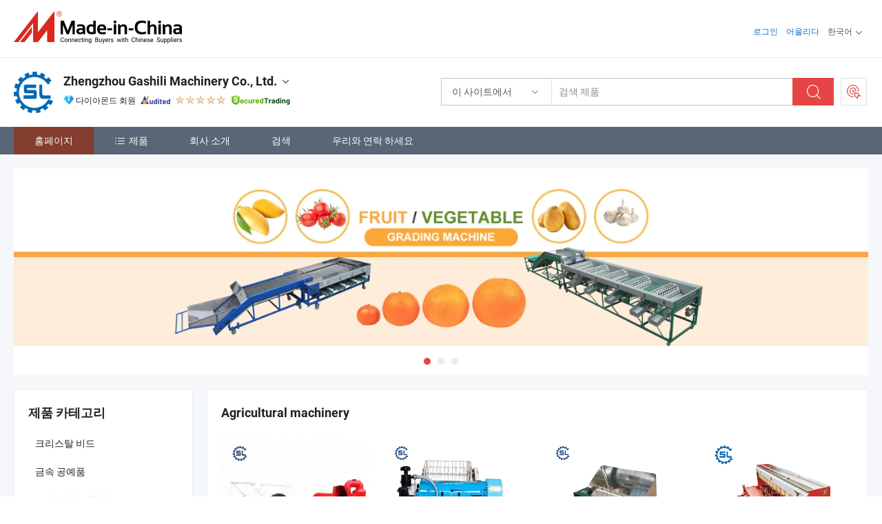

--- FILE ---
content_type: text/html;charset=UTF-8
request_url: https://kr.made-in-china.com/co_gashilimachine/
body_size: 31968
content:
<!DOCTYPE html>
<html lang="kr">
<head>
            <title>중국 즉석 국수 제조 라인 제조업체, 기름 압착 기계, 땅콩 버터 제조 라인 공급업체 - Zhengzhou Gashili Machinery Co., Ltd.</title>
        <meta content="text/html; charset=utf-8" http-equiv="Content-Type"/>
    <link rel="dns-prefetch" href="//www.micstatic.com">
    <link rel="dns-prefetch" href="//image.made-in-china.com">
    <link rel="preconnect" href="//www.micstatic.com">
    <link rel="preconnect" href="//image.made-in-china.com">
    <link rel="dns-prefetch" href="//www.made-in-china.com">
    <link rel="preconnect" href="//www.made-in-china.com">
    <link rel="dns-prefetch" href="//pylon.micstatic.com">
    <link rel="dns-prefetch" href="//expo.made-in-china.com">
    <link rel="dns-prefetch" href="//world.made-in-china.com">
    <link rel="dns-prefetch" href="//pic.made-in-china.com">
    <link rel="dns-prefetch" href="//fa.made-in-china.com">
    <meta name="viewport" content="initial-scale=1.0,user-scalable=no,maximum-scale=1,width=device-width">
    <meta name="format-detection" content="telephone=no">
            <meta name="Keywords" content="Zhengzhou Gashili Machinery Co., Ltd., 즉석 국수 제조 라인, 기름 압착 기계 공급업체, 땅콩 버터 제조 라인"/>
            <meta name="Description"
              content="중국 즉석 국수 제조 라인 공급업체, 기름 압착 기계, 땅콩 버터 제조 라인 제조사/공급업체 - Zhengzhou Gashili Machinery Co., Ltd."/>
            <meta http-equiv="X-UA-Compatible" content="IE=Edge, chrome=1"/>
    <meta name="renderer" content="webkit"/>
            <link rel="canonical" href="https://kr.made-in-china.com/co_gashilimachine/"/>
    <link type="text/css" rel="stylesheet" href="https://www.micstatic.com/athena/2017/css/global/global_8c4df53f.css" />
        <link rel="stylesheet" type="text/css" href="https://www.micstatic.com/athena/2017/css/pages/home/home_201a5c6a.css" media="all"/>
                <link rel="stylesheet" type="text/css" href="https://www.micstatic.com/common/js/business/plugs/inquiryMINI/min-basket_f03eb0a5.css" media="all"/>
<!-- Polyfill Code Begin --><script chaset="utf-8" type="text/javascript" src="https://www.micstatic.com/polyfill/polyfill-simplify_eb12d58d.js"></script><!-- Polyfill Code End --></head>
    <body probe-AB-Test="A" class="theme-01 J-ATF" probe-clarity="false" >
        <div style="position:absolute;top:0;left:0;width:1px;height:1px;overflow:hidden">
        </div>
        <input type="hidden" name="user_behavior_trace_id" id="user_behavior_trace_id" value="1jfcqd4hk5dcu"/>
        <input type="hidden" value="home">
        <input type="hidden" id="loginUserName" value="gashilimachine"/>
        <input type="hidden" id="J-is-showroom" value="1"> 
<div class="pad-header-mark J-header-mark"></div>
<div class="m-header m-search-gray pad-header">
    <div class="grid">
        <div class="m-header-row">
            <div class="m-logo-wrap">
    <a href="//kr.made-in-china.com/" title='중국에서 만든' class="m-logo"></a>
</div>
            <div class="m-header-menu pad-header-menu J-menu-wrap">
                <div class="pad-header-menu-top J-menu-close">
                    <i class="ob-icon icon-delete"></i>메뉴
                </div>
<input type="hidden" class="J-top-userType" value="">
<div class="fl pad-header-menu-item pad-header-loginInfo J-top-loginInfo J-tab-trigger">
    <div class="pad-header-unlogin J-top-unlogin">
        <div class="m-header-menu-item">
            <a fun-login rel="nofollow" href="//login.made-in-china.com/sign-in/?switchLan=0" ads-data="t:51,c:1,a:2" class="m-header-menu-title link-blue pad-header-sign-btn J-top-signIn ">로그인</a>
        </div>
                <div class="m-header-menu-item">
            <a fun-join rel="nofollow" href="//login.made-in-china.com/join/?sourceType=mlan_kr" ads-data="t:51,c:1,a:1" class="m-header-menu-title link-blue pad-header-join-btn">어울리다</a>
        </div>
    </div>
    <div class="m-header-menu-item m-header-select pad-header-logged J-top-logged" style="display:none">
        <a rel="nofollow" href="//membercenter.made-in-china.com/member/main/" class="m-header-menu-title m-header-select-title link-blue pad-hide"><span class="J-top-username "></span> <em class="num J-messageTotal"></em></a>
        <span class="m-header-menu-title m-header-select-title pc-hide pad-show pad-acount-txt"> My Account<i class="ob-icon icon-down"></i><em class="num J-messageTotal"></em></span>
        <ul class="m-header-option-list J-userFeature ">
            <li class="m-header-option m-header-option-with-num pc-hide pad-show pad-acount-link">
                <a rel="nofollow" href="//membercenter.made-in-china.com/member/main/" class="link-blue"><span class="J-top-username "></span></a>
            </li>
            <li class="m-header-option-gap pc-hide pad-show"></li>
            <li class="m-header-option m-header-option-with-num J-top-inquiry">
                <a rel="nofollow" href="//membercenter.made-in-china.com/message/index.html#inbox" ads-data="st:101" data-unRead="//membercenter.made-in-china.com/message/index.html#inbox..filterType=1"> New Message(s) <em class="num J-num">0</em></a>
            </li>
            <li class="m-header-option m-header-option-with-num J-supplier J-top-rfq" style="display:none">
                <a rel="nofollow" href="//membercenter.made-in-china.com/quotationmanage.do?xcase=receivedRfq"> Unquoted Sourcing Request(s) <em class="num J-num">0</em></a>
            </li>
            <li class="m-header-option m-header-option-with-num J-buyer J-top-rfq" style="display:none">
                <a rel="nofollow" href="//purchase.made-in-china.com/rfq/quotationCompare" ads-data="st:99" data-unRead="//purchase.made-in-china.com/rfq/quotationCompare?buyerReadFlag=0"> New Quote(s) of Sourcing Request <em class="num J-num">0</em></a>
            </li>
                            <li class="m-header-option J-supplier" style="display:none">
                    <a rel="nofollow" href="//membercenter.made-in-china.com/product.do?xcase=list"> Manage Products </a>
                </li>
                <li class="m-header-option J-supplier J-top-editor" style="display:none">
                    <a rel="nofollow" href="//editor.made-in-china.com/"> Edit My Showroom </a>
                </li>
                        <li class="m-header-option-gap"></li>
            <li class="m-header-option">
                <a fun-exit rel="nofollow" href="https://login.made-in-china.com/logon.do?xcase=doLogout" class="J-top-signOut"> Sign Out </a>
            </li>
        </ul>
    </div>
</div>
<script>
        var __IS_USER_LOGED__ =  false ;
</script>                <div class="m-header-menu-gap"></div>
<div class="m-header-menu-item m-header-select pad-header-menu-item J-tab-trigger">
    <span class="m-header-menu-title m-header-select-title">한국어<i class="ob-icon icon-down"></i></span>
    <ul class="m-header-option-list m-header-option-list-left">
                    <li class="m-header-option" ><a rel="nofollow" href="https://gashilimachine.en.made-in-china.com">English</a></li>
                    <li class="m-header-option" ><a rel="nofollow" href="https://es.made-in-china.com/co_gashilimachine/">Español</a></li>
                    <li class="m-header-option" ><a rel="nofollow" href="https://pt.made-in-china.com/co_gashilimachine/">Português</a></li>
                    <li class="m-header-option" ><a rel="nofollow" href="https://fr.made-in-china.com/co_gashilimachine/">Français</a></li>
                    <li class="m-header-option" ><a rel="nofollow" href="https://ru.made-in-china.com/co_gashilimachine/">Русский язык</a></li>
                    <li class="m-header-option" ><a rel="nofollow" href="https://it.made-in-china.com/co_gashilimachine/">Italiano</a></li>
                    <li class="m-header-option" ><a rel="nofollow" href="https://de.made-in-china.com/co_gashilimachine/">Deutsch</a></li>
                    <li class="m-header-option" ><a rel="nofollow" href="https://nl.made-in-china.com/co_gashilimachine/">Nederlands</a></li>
                    <li class="m-header-option" ><a rel="nofollow" href="https://sa.made-in-china.com/co_gashilimachine/">العربية</a></li>
                    <li class="m-header-option" style="display:none"><a rel="nofollow" href="https://kr.made-in-china.com/co_gashilimachine/">한국어</a></li>
                    <li class="m-header-option" ><a rel="nofollow" href="https://jp.made-in-china.com/co_gashilimachine/">日本語</a></li>
                    <li class="m-header-option" ><a rel="nofollow" href="https://hi.made-in-china.com/co_gashilimachine/">हिन्दी</a></li>
                    <li class="m-header-option" ><a rel="nofollow" href="https://th.made-in-china.com/co_gashilimachine/">ภาษาไทย</a></li>
                    <li class="m-header-option" ><a rel="nofollow" href="https://tr.made-in-china.com/co_gashilimachine/">Türkçe</a></li>
                    <li class="m-header-option" ><a rel="nofollow" href="https://vi.made-in-china.com/co_gashilimachine/">Tiếng Việt</a></li>
                    <li class="m-header-option" ><a rel="nofollow" href="https://id.made-in-china.com/co_gashilimachine/">Bahasa Indonesia</a></li>
            </ul>
</div>
            </div>
            <div class="pad-menu-entry pad-show J-menu-entry">
                <i class="micon">&#xe06b;</i> 메뉴
            </div>
            <span class="pad-menu-verticalLine"></span>
            <div class="pad-search-entry J-search-entry">
                <i class="micon">&#xe040;</i>
            </div>
        </div>
        <div class="m-header-row layout-2-wings m-search-rfq pad-search-bar">
            <div class="layout-body-wrap pad-search-wrap J-pad-search-bar">
                <div class="layout-body pad-search-body layout-body-mlan">
<div class="m-search-bar layout-2-wings m-search-bar-long-option" id="J-search-new-flag">
    <form faw-form fun-search-form name="searchForm" method="get"
                                    action="/productSearch"
                                    >
        <div class="m-search-input-wrap layout-body-wrap">
            <div class="layout-body J-inputWrap">
                <input faw-form-trace type="text" value="" class="m-search-input J-m-search-input"
                                                                                                        placeholder="검색 제품" name="keyword"
                                                                           autocomplete="off" x-webkit-speech="x-webkit-speech" />
                            <input type="hidden" name="inputkeyword" value="" />
            <input type="hidden" name="type" value="Product" />
            <input type="hidden" name="currentPage" value="1" />
            </div>
        </div>
        <div class="layout-wing-left">
            <div class="m-search-select J-searchType">
                <select faw-form-trace name="searchType" style="display:none;">
                                            <option value="3"  placeholder="검색 제품"
                            data-width="160"
                            data-action="/co_gashilimachine/product/keywordSearch">이 사이트에서</option>
                        <option value="0"  placeholder="검색 제품"
                                data-width="192"
                                data-action="/productSearch">Made-in-China.com에서 </option>
                                    </select>
                <div class="m-search-select-title">
                                                                        <span>Made-in-China.com에서</span>
                         <i class="ob-icon icon-down"></i>
                                    </div>
                <dl class="m-search-option-list"></dl>
            </div>
        </div>
        <div class="layout-wing-right">
            <div class="m-search-btn-wrap">
                <button type="submit" class="m-search-btn J-m-search-btn"><i class="ob-icon icon-search"></i></button>
            </div>
        </div>
    </form>
    <div style="display: none" class="J-thisSite-params">
        <input type="hidden" name="subaction" value="hunt">
        <input type="hidden" name="style" value="b">
        <input type="hidden" name="mode" value="and">
        <input type="hidden" name="code" value="0">
        <input type="hidden" name="comProvince" value="nolimit">
        <input type="hidden" name="order" value="0">
        <input type="hidden" name="isOpenCorrection" value="1">
        <input type="hidden" name="org" value="top">
    </div>
    <div style="display: none" class="J-mic-params">
        <input type="hidden" name="inputkeyword" value=""/>
        <input type="hidden" name="type" value="Product"/>
        <input type="hidden" name="currentPage" value="1"/>
    </div>
    <input type="hidden" class="J-is-supplier-self" value="0" />
    <input type="hidden" class="J-is-offer" value="0" />
        <input type="hidden" id="J-searchType-mlan" name="J-searchType-mlan" value="adv"/>
</div>
                    <div class="pad-search-close J-search-close">
                        <i class="micon">&#xe00c;</i>
                    </div>
                </div>
            </div>
            <div class="layout-wing-right">
    <div class="rfq-post-dropmenu">
        <a fun-rfq href="//purchase.made-in-china.com/trade-service/quotation-request.html?lan=kr" rel="nofollow" class="m-rfq m-rfq-mlan">
            <span><i class="ob-icon icon-purchase"></i>포스트 소싱 요청</span>
        </a>
        <div class="rfq-post-tip">
            <div class="rfq-post-tipcont">
                <h3>쉬운 소싱</h3>
                <p class="rfq-sub-title">더 편리하고 더 효율적</p>
                <ul class="rfq-info-list">
                    <li><i class="micon">&#xe05a;</i>하나의 요청, 여러 견적</li>
                    <li><i class="micon">&#xe05a;</i>검증된 공급업체 매칭</li>
                    <li><i class="micon">&#xe05a;</i>견적 비교 및 샘플 요청</li>
                </ul>
                <div>
                    <a href="//purchase.made-in-china.com/trade-service/quotation-request.html?lan=kr" class="btn btn-main">지금 요청 게시</a>
                </div>
            </div>
            <span class="arrow arrow-top">
                <span class="arrow arrow-in"></span>
            </span>
        </div>
    </div>
</div>
        </div>
    </div>
</div> 
<div class="sr-comInfo">
	        <div class="sr-layout-wrap">
			                <div class="sr-comInfo-logo">
					<a href="https://kr.made-in-china.com/co_gashilimachine/" title="Zhengzhou Gashili Machinery Co., Ltd.">
						<img src="//www.micstatic.com/athena/img/transparent.png" data-original="//image.made-in-china.com/206f0j00SQzUTYisuGoW/Zhengzhou-Gashili-Machinery-Co-Ltd-.webp" alt="Zhengzhou Gashili Machinery Co., Ltd.">
					</a>
                </div>
            <div class="sr-comInfo-r">
                <div class="sr-comInfo-title J-title-comName">
                    <div class="title-txt">
						                            <a href="https://kr.made-in-china.com/co_gashilimachine/" >
                                <h1>
                                    Zhengzhou Gashili Machinery Co., Ltd.
                                </h1>
                            </a>
                                                                        <i class="ob-icon icon-down"></i>
                    </div>
					 <div class="sr-comInfo-details J-comInfo-details">
                        <div class="details-cnt">
                            <div class="cf">
                                    <div class="detail-col col-1">
                                        <div class="detail-address">
                                            <i class="ob-icon icon-coordinate"></i>
                                            Henan, 중국
                                        </div>
										                                            <div class="detail-address-map showLocation">
                                                <div class="showLocation-content" style="display:block;">
                                                    <div class="showLocation-map"></div>
                                                    <div class="showLocation-arrow showLocation-arrow-top"></div>
                                                    <div class="showLocation-mark animate-start showLocation-Henan"></div>
                                                </div>
                                            </div>
										                                    </div>
                                    <div class="detail-col col-2">
                                        <div class="detail-infos">
                                                                                                                                                                                                                                                                                                                                                                                            <div class="info-item">
                                                        <div class="info-label">
                                                            주요 상품:
                                                        </div>
                                                        <div class="info-fields">
                                                                                                                                                                                                                                                                                                                                                                                                                                                                                                                                                                                                                                                                                                                                            <span>즉석 국수 제조 라인</span>
                                                                                                                                                                                                                                                                                                                                                                                                ,
                                                                                                                                                                                                                                                                                                                                                                                                        <span>기름 압착 기계</span>
                                                                                                                                                                                                                                                                                                                                                                                                ,
                                                                                                                                                                                                                                                                                                                                                                                                        <span>땅콩 버터 제조 라인</span>
                                                                                                                                                                                                                                                                                                                                                                                                ,
                                                                                                                                                                                                                                                                                                                                                                                                        <span>양초 제조 기계</span>
                                                                                                                                                                                                                                                                                                                                                                                                ,
                                                                                                                                                                                                                                                                                                                                                                                                        <span>섬유용 종이 콘 제조 기계</span>
                                                                                                                                                                                                                                                                                                                                                                                                ,
                                                                                                                                                                                                                                                                                                                                                                                                        <span>견과류 가공 장비</span>
                                                                                                                                                                                                                                                                                                                                                                                                ,
                                                                                                                                                                                                                                                                                                                                                                                                        <span>채소 및 과일 가공 장비</span>
                                                                                                                                                                                                                                                                                                                                                                                                ,
                                                                                                                                                                                                                                                                                                                                                                                                        <span>목재 팔레트 제조 기계</span>
                                                                                                                                                                                                                                                                                                                                                                                                ,
                                                                                                                                                                                                                                                                                                                                                                                                        <span>폐기물 재활용 장비</span>
                                                                                                                                                                                                                                                                                                                                                                                                ,
                                                                                                                                                                                                                                                                                                                                                                                                        <span>비료 생산 라인</span>
                                                                                                                                                                                                                                                                                                            <form id="searchProdsByKeyword" name="searchInKeywordList" method="get" action="/co_gashilimachine/product/keywordSearch">
    <input type="hidden" id="keyWord4Search" name="searchKeyword" value="" />
    <input type="hidden" id="viewType" name="viewType" value="0" /> 
</form>
                                                                                                                                                                                                                                                        </div>
                                                    </div>
                                                                                                                                                                                                            <div class="info-item">
                                                        <div class="info-label">
                                                            주소:
                                                        </div>
                                                        <div class="info-fields">
                                                                                                                                                                                                                                                                                                                                    No. 2021, 20/F, Bldg. 1, No 52, Beisanhuan Road, Jinshui District, Zhengzhou, Henan, China
                                                                                                                                                                                                                                                        </div>
                                                    </div>
                                                                                                                                                                                                            <div class="info-item">
                                                        <div class="info-label">
                                                            주요 시장:
                                                        </div>
                                                        <div class="info-fields">
                                                                                                                                                                                                                                                                                                                                    북아메리카, 남아메리카, 동유럽, 동남아시아, 아프리카, 오세아니아, 중동, 동아시아, 서유럽
                                                                                                                                                                                                                                                        </div>
                                                    </div>
                                                                                                                                                                                                            <div class="info-item">
                                                        <div class="info-label">
                                                            국제 상거래 조건(인코텀즈):
                                                        </div>
                                                        <div class="info-fields">
                                                                                                                                                                                                                                                                                                                                    FOB, EXW, CFR, CIF, DAT, FAS, DDP, DAP, CIP, CPT, FCA
                                                                                                                                                                                                                                                        </div>
                                                    </div>
                                                                                                                                                                                                            <div class="info-item">
                                                        <div class="info-label">
                                                            지불 조건:
                                                        </div>
                                                        <div class="info-fields">
                                                                                                                                                                                                                                                                                                                                    LC, T/T, D/P, PayPal, Western Union, 소액결제, Money Gram, Cash
                                                                                                                                                                                                                                                        </div>
                                                    </div>
                                                                                                                                                                                                            <div class="info-item">
                                                        <div class="info-label">
                                                            평균 리드 타임:
                                                        </div>
                                                        <div class="info-fields">
                                                                                                                                                                                                                                                                                                                                    성수기 리드 타임: 한달, 비수기 리드 타임, 근무일 기준 15일 이내
                                                                                                                                                                                                                                                        </div>
                                                    </div>
                                                                                                                                    </div>
                                    </div>
																		                                        <div class="detail-col col-1">
                                            <div class="detail-infos">
																									<div class="info-item">
																													<i class="ob-icon icon-yes2"></i>OEM/ODM 서비스
														                                                    </div>
																									<div class="info-item">
																													<i class="ob-icon icon-yes2"></i>샘플 사용 가능
														                                                    </div>
																									<div class="info-item">
																																																											  <a href="https://www.made-in-china.com/BookFactoryTour/NBvtVGIFLHcD" target="_blank" rel="nofollow"><i class="ob-icon icon-shop"></i>내 공장 방문</a>
															                                                                                                            </div>
																									<div class="info-item">
														                                                            <i class="ob-icon" style="width:16px; height: 16px; background:url('https://www.micstatic.com/common/img/logo/icon-deal.png?_v=1768815455657') no-repeat;background-size: contain; top: 2px;"></i> Secured Trading Service
                                                                                                            </div>
												                                                                                                    <div class="review-scores review-scores-new">
                                                        <div class="score-item score-item-rating"><div class="rating-score-title">평가: </div><span><a target="_self" href="https://kr.made-in-china.com/co_gashilimachine//company-review/">5.0/5</a></span></div>
                                                    </div>
                                                                                                <div class="average-response-time J-response-time" style="display: none" data-tradeGmvEtcShowFlag="true">
                                                    <span class="response-time-title">평균 응답 시간:</span><div class="response-time-data J-response-time-data"></div>
                                                </div>
                                                                                            </div>
                                        </div>
									                                </div>
																											<p class="detail-intro">중국즉석 국수 제조 라인, 기름 압착 기계, 땅콩 버터 제조 라인, 양초 제조 기계, 섬유용 종이 콘 제조 기계, 견과류 가공 장비, 채소 및 과일 가공 장비, 목재 팔레트 제조 기계, 폐기물 재활용 장비, 비료 생산 라인 제조 / 공급 업체,제공 품질 상업용 제빙기로 빠르고 효율적인 얼음 생산, 바쁜 식음료 서비스 운영을 위한 산업용 얼음 제조기, 프리미엄 고효율 계란 껍질 및 액체 분리기 비즈니스를 위한 등등.</p>
																	                            </div>
                            <div class="details-footer">
                                <a target="_blank" href="https://www.made-in-china.com/sendInquiry/shrom_NBvtVGIFLHcD_NBvtVGIFLHcD.html?plant=kr&from=shrom&type=cs&style=3&page=home" class="option-item" rel="nofollow">
                                    문의 보내기 </a>
                                <b class="tm3_chat_status" lan="kr" tmlan="kr" dataId="NBvtVGIFLHcD_NBvtVGIFLHcD_3" inquiry="https://www.made-in-china.com/sendInquiry/shrom_NBvtVGIFLHcD_NBvtVGIFLHcD.html?plant=kr&from=shrom&type=cs&style=3&page=home" processor="chat" cid="NBvtVGIFLHcD" style="display:none"></b>
                            </div>
                        </div>
                </div>
				<div class="sr-comInfo-sign">
					                        <div class="sign-item" id="member-since">
                                                                                                <i class="item-icon icon-diamond"></i> <span class="sign-item-text">다이아몬드 회원</span>
                                                                                        <div class="J-member-since-tooltip" style="display: none">
                                                                    <i class="item-icon icon-diamond"></i>다이아몬드 회원 <span class="txt-year">이후 2021</span>
                                                                                                    <div>비즈니스 라이센스가 검증 된 공급 업체</div>
                            </div>
                        </div>
					                        <div class="sign-item as-logo-new J-tooltip-ele" data-title="독립적인 제3자 검사 기관의 감사를 받음" data-placement="top">
                            <img src="https://www.micstatic.com/common/img/icon-new/as_32.png?_v=1768815455657" alt="감사를 받은 공급업체">
                                                            <span class="sign-item-text txt-as">감사를 받은 공급업체</span>
                                                    </div>
					                                            <span class="sign-item icon-star J-tooltip-ele" data-title="공급업체 역량 지수: 5점 만점" data-placement="top">
                                                                                                <img src="https://www.micstatic.com/common/img/icon-new/star-light.png?_v=1768815455657" alt="">
                                                                    <img src="https://www.micstatic.com/common/img/icon-new/star-light.png?_v=1768815455657" alt="">
                                                                    <img src="https://www.micstatic.com/common/img/icon-new/star-light.png?_v=1768815455657" alt="">
                                                                    <img src="https://www.micstatic.com/common/img/icon-new/star-light.png?_v=1768815455657" alt="">
                                                                    <img src="https://www.micstatic.com/common/img/icon-new/star-light.png?_v=1768815455657" alt="">
                                                                                    </span>
                                                                <div class="sign-item J-tooltip-ele" data-title="Made-in-China.com의 거래 보호를 즐기세요">
                            <img src="https://www.micstatic.com/common/img/icon-new/trade-long.png?_v=1768815455657" alt="Secured Trading Service" />
                        </div>
                                    </div>
            </div>
        </div>
	</div> <style>
	.sr-nav,
	.sr-nav-sub-title:hover {
		background: rgba(90,102,120,100%) !important;
	}
	.sr-nav-item.selected,
	.sr-nav-item:hover{
    	background: rgba(132,62,48,100%) !important;
	}
	.sr-nav-sub {
		background: #FFFFFF !important;
	}
	.sr-nav-sub .sr-nav-sub-li:hover .sr-nav-sub-title {
		background: #E6ECF2 !important;
	}
	.sr-nav-sub .sr-nav-sub-li:hover .sr-nav-ssub-title {
		background: #FFFFFF !important;
	}
	.sr-nav-sub .sr-nav-sub-li:hover .sr-nav-ssub-title:hover {
		background: #E6ECF2 !important;
	}
	.sr-nav-sub .sr-nav-sub-li:hover .sr-nav-ssub-list {
		display: block;
	}
	.sr-nav-sub .sr-nav-ssub-list {
		background: #FFFFFF !important;
		position: absolute;
		top: 0;
		left: 100%;
		display: none;
	}
</style>
<div class="sr-nav-wrap">
	<div class="sr-nav J-nav-fix">
        <div class="sr-layout-wrap" faw-module="Navigation_Bar" faw-exposure>
            <ul class="sr-nav-main">
    			    				    					<li class="sr-nav-item selected ">
                            <a href="https://kr.made-in-china.com/co_gashilimachine/" class="sr-nav-title " ads-data="">
																홈페이지 </a>
                        </li>
    				    			    				    					<li class="sr-nav-item ">
                            <a href="https://kr.made-in-china.com/co_gashilimachine/product_group_s_s_1.html" class="sr-nav-title" ads-data="">
                                <i class="ob-icon icon-category"></i>제품 </a>
                            <div class="sr-nav-sub cf">
    																										<div class="sr-nav-sub-li">
											<a href="https://kr.made-in-china.com/co_gashilimachine/product_group_Crystal-Bead_uyuisussss_1.html" class="sr-nav-sub-title "
												 style="display: " ads-data="">
																								&#53356;&#47532;&#49828;&#53448; &#48708;&#46300;
											</a>
										</div>
    																										<div class="sr-nav-sub-li">
											<a href="https://kr.made-in-china.com/co_gashilimachine/product_group_Metal-Crafts_uyyrssssss_1.html" class="sr-nav-sub-title "
												 style="display: " ads-data="">
																								&#44552;&#49549; &#44277;&#50696;&#54408;
											</a>
										</div>
    																										<div class="sr-nav-sub-li">
											<a href="https://kr.made-in-china.com/co_gashilimachine/product_group_Disinfect-Equipment-Sterilizer_uesnsyssss_1.html" class="sr-nav-sub-title "
												 style="display: " ads-data="">
																								&#49548;&#46021; &#51109;&#48708;&amp;&#47736;&#44512;&#44592;
											</a>
										</div>
    																										<div class="sr-nav-sub-li">
											<a href="https://kr.made-in-china.com/co_gashilimachine/product_group_Feed-Processing-Machinery_uosysissss_1.html" class="sr-nav-sub-title "
												 style="display: " ads-data="">
																								&#49324;&#47308; &#44032;&#44277; &#44592;&#44228;
											</a>
										</div>
    																										<div class="sr-nav-sub-li">
											<a href="https://kr.made-in-china.com/co_gashilimachine/product_group_Harvesting-Machine_uosyshssss_1.html" class="sr-nav-sub-title "
												 style="display: " ads-data="">
																								&#51089;&#47932; &#49688;&#54869;&#44592;&#44228;
											</a>
										</div>
    																										<div class="sr-nav-sub-li">
											<a href="https://kr.made-in-china.com/co_gashilimachine/product_group_Livestock-Machinery_uosysrssss_1.html" class="sr-nav-sub-title "
												 style="display: " ads-data="">
																								&#47785;&#52629;&#50629; &#44592;&#44228;
											</a>
										</div>
    																										<div class="sr-nav-sub-li">
											<a href="https://kr.made-in-china.com/co_gashilimachine/product_group_Planting-Fertilizing-Machine_uosyusssss_1.html" class="sr-nav-sub-title "
												 style="display: " ads-data="">
																								&#49885;&#51116; &amp; &#48708;&#47308; &#49332;&#54252; &#44592;&#44228;
											</a>
										</div>
    																										<div class="sr-nav-sub-li">
											<a href="https://kr.made-in-china.com/co_gashilimachine/product_group_Oil-Presser_uosyygssss_1.html" class="sr-nav-sub-title "
												 style="display: " ads-data="">
																								&#50724;&#51068; &#54532;&#47112;&#49492;
											</a>
										</div>
    																										<div class="sr-nav-sub-li">
											<a href="https://kr.made-in-china.com/co_gashilimachine/product_group_Sheller_uosyyessss_1.html" class="sr-nav-sub-title "
												 style="display: " ads-data="">
																								&#53448;&#44257;&#44592;
											</a>
										</div>
    																										<div class="sr-nav-sub-li">
											<a href="https://kr.made-in-china.com/co_gashilimachine/product_group_Color-Sorter_uosisussss_1.html" class="sr-nav-sub-title "
												 style="display: " ads-data="">
																								&#49353;&#49345; &#49440;&#48324;&#44592;
											</a>
										</div>
    																										<div class="sr-nav-sub-li">
											<a href="https://kr.made-in-china.com/co_gashilimachine/product_group_s_s_1.html" class="sr-nav-sub-title "
												 style="display: " ads-data="">
																								&#47784;&#46304; &#52852;&#53580;&#44256;&#47532;
											</a>
										</div>
    							                            </div>
                        </li>
    				    			    				    					<li class="sr-nav-item ">
                            <a href="https://kr.made-in-china.com/co_gashilimachine/company_info.html" class="sr-nav-title " ads-data="">
																회사 소개 </a>
                        </li>
    				    			    				    					<li class="sr-nav-item ">
                            <a href="https://kr.made-in-china.com/co_gashilimachine/Discover.html" class="sr-nav-title sr-nav-discover" ads-data="">
																	<span class="sr-nav-liveFlag" style="display: none;">라이브</span>
																검색 </a>
                        </li>
    				    			    				    					<li class="sr-nav-item ">
                            <a href="https://kr.made-in-china.com/co_gashilimachine/contact_info.html" class="sr-nav-title " ads-data="">
																우리와 연락 하세요 </a>
                        </li>
    				    			            </ul>
        </div>
	</div>
 </div>
		        <div class="sr-container J-layout skin-01 ">
<div class="sr-layout-wrap">
    <div class="sr-proSlide J-proSlide-wrapper J-ATF sr-home-banner" faw-module="banner" faw-exposure>
        <div class="swiper-container J-proSlide-container">
                <div class="swiper-wrapper">
                                                <div class="swiper-slide J-proSlide-slide J-home-banner-slide">
                         <a href="https://gashilimachine.en.made-in-china.com/product/xnvrohKDABWN/China-6-Grades-Tomato-Lychee-Fruit-Washing-Waxing-Drying-and-Grading-Machine.html" ads-data="st:8,pcid:NBvtVGIFLHcD,a:1">	
						                        <img alt="Zhengzhou Gashili Machinery Co., Ltd." title="Zhengzhou Gashili Machinery Co., Ltd." src="//image.made-in-china.com/208f0j00darfGsyDORbU/grading-machine-1.webp" >
                        </a> </div>
                                                    <div class="swiper-slide J-proSlide-slide J-home-banner-slide">
                         <a href="https://gashilimachine.en.made-in-china.com/product/kmyUYZilHVWE/China-Wholesale-High-Quality-Rhinestones-Multiple-Nail-Diamond-for-DIY-Craft-Decoration.html" ads-data="st:8,pcid:NBvtVGIFLHcD,a:2">	
						                        <img alt="Zhengzhou Gashili Machinery Co., Ltd." title="Zhengzhou Gashili Machinery Co., Ltd." src="//www.micstatic.com/athena/img/transparent.png" data-src="//image.made-in-china.com/208f0j00EapRGuhzWUcM/Textile-machinery5-4.webp" class="swiper-lazy" >
                        </a> </div>
                                                    <div class="swiper-slide J-proSlide-slide J-home-banner-slide">
                         <a href="https://gashilimachine.en.made-in-china.com/product/CmcUMYblnVkS/China-Grain-Paddy-Wheat-Thresher-Sheller-Machine-Factory-Price.html" ads-data="st:8,pcid:NBvtVGIFLHcD,a:3">	
						                        <img alt="Zhengzhou Gashili Machinery Co., Ltd." title="Zhengzhou Gashili Machinery Co., Ltd." src="//www.micstatic.com/athena/img/transparent.png" data-src="//image.made-in-china.com/208f0j00mtuYAVhaYfbC/Agriculture-Machinery.webp" class="swiper-lazy" >
                        </a> </div>
                                                    </div>
        <div class="sr-proSlide-pager J-banner-pagination"></div>
        <div class="sr-proSlide-btn-left J-proSlide-left">
            <i class="ob-icon icon-left-big"></i>
        </div>
        <div class="sr-proSlide-btn-right J-proSlide-right">
            <i class="ob-icon icon-right-big"></i>
        </div>
    </div>
</div>
</div>
<input type="hidden" id="sensor_pg_v" value="cid:NBvtVGIFLHcD,tp:104,stp:10401,sst:paid"/>
<input type="hidden" id="templateUrl" value="com.focustech.subsys.athena.domain.template.ScorpioTemplate@6832117d" />
<input type="hidden" id="templateVmUrl" value="showroom-2017/home/spotlight.vm" />
<script class="J-mlan-config" type="text/data-lang" data-lang="kr">
    {
        "keywordRequired": "검색을 위해 최소한 키워드를 입력하십시오.",
        "popularSearches": "인기 검색어",
        "recentKeywords": "최근 키워드",
        "clearHistory": "기록 지우기",
        "emailRequired": "당신의 이메일 주소를 입력하십시오.",
        "email": "유효한 이메일 주소를 입력하십시오.",
        "contentRequired": "문의하실 내용을 입력해주세요.",
        "maxLength": "요청 내용은 20~4000자여야 합니다.",
        "quiryDialogTitle": "공급 업체와의 신뢰를 구축하기 위해 연락처를 입력 (들)",
        "frequencyError": "작업이 너무 잦습니다. 나중에 다시 시도해 주세요."
    }
</script><div class="sr-layout-wrap sr-layout-resp">
    <div class="sr-layout-main home-layout-main">
                <div class="J-spotlight-show">
                    <div class="sr-layout-block">
   	<div class="sr-txt-title">
    	<h2 class="sr-txt-h2">Agricultural machinery</h2>
   	</div>
   	<div class="sr-layout-content">
       	<div class="sr-layout-row">
			                                                <div class="sr-layout-col-4 sr-proList" faw-module="Prod_list" faw-exposure product_id="mOraGkYuRzcT" company_id="NBvtVGIFLHcD"
						 ads-data="pdid:mOraGkYuRzcT,pcid:NBvtVGIFLHcD,a:1,is_3d_prod: 0">
						<div class="sr-proList-pic-wrap">
                           	<div class="sr-proList-pic ">
										                           	<div class="prod-video-mark">동영상</div>
		                       								    <div class="prod-image ">
							   									 	                    <a href="https://kr.made-in-china.com/co_gashilimachine/product_Mini-Combine-Harvester-for-Rice-Wheat-Agriculture-Machinery_uoiyyuusgg.html" ads-data="st:8,pdid:mOraGkYuRzcT,pcid:NBvtVGIFLHcD,a:1">
            <img src="//www.micstatic.com/athena/img/transparent.png" data-original="//image.made-in-china.com/203f0j00vVDohetJhrbE/Mini-Combine-Harvester-for-Rice-Wheat-Agriculture-Machinery.webp" title="미니 콤바인 수확기 쌀 밀 농업 기계" alt="미니 콤바인 수확기 쌀 밀 농업 기계">
        </a>
                               									</div>
						    </div>
						</div>
                        <div class="sr-proList-txt">
							<div class="sr-proList-name">
																<a href="https://kr.made-in-china.com/co_gashilimachine/product_Mini-Combine-Harvester-for-Rice-Wheat-Agriculture-Machinery_uoiyyuusgg.html" title="미니 콤바인 수확기 쌀 밀 농업 기계" ads-data="st:1,pdid:mOraGkYuRzcT,pcid:NBvtVGIFLHcD,a:1">
									미니 콤바인 수확기 쌀 밀 농업 기계
								</a>
							</div>
                           		                           	<div class="sr-proList-price" title="FOB 가격: US$4,000.00-8,000.00 / 상품">
	                              	<span class="sr-proList-unit">FOB 가격: </span>
	                               	<span class="sr-proList-num">US$4,000.00-8,000.00 </span>
	                               	<span class="">/ 상품</span>
	                           	</div>
                           		                           	<div class="sr-proList-price" title="최소 주문하다: 1 상품">
	                               	<span class="sr-proList-unit">최소 주문하다: </span>
	                               	1 상품
	                           	</div>
                           	                        </div>
																			<a href="https://www.made-in-china.com/sendInquiry/prod_mOraGkYuRzcT_NBvtVGIFLHcD.html?from=shrom&page=home_spot&plant=kr"
							   target="_blank" class="btn" style="margin-top: 13px; width: 100%" ads-data="st:5,pdid:mOraGkYuRzcT,pcid:NBvtVGIFLHcD,a:1">문의 보내기</a>
											</div>
                                                                <div class="sr-layout-col-4 sr-proList" faw-module="Prod_list" faw-exposure product_id="EdhakJpPaLWj" company_id="NBvtVGIFLHcD"
						 ads-data="pdid:EdhakJpPaLWj,pcid:NBvtVGIFLHcD,a:2,is_3d_prod: 0">
						<div class="sr-proList-pic-wrap">
                           	<div class="sr-proList-pic ">
										                           	<div class="prod-video-mark">동영상</div>
		                       								    <div class="prod-image ">
							   									 	                    <a href="https://kr.made-in-china.com/co_gashilimachine/product_New-Small-Mini-Rice-Wheat-Combine-Harvester-Machine_uoigygrssg.html" ads-data="st:8,pdid:EdhakJpPaLWj,pcid:NBvtVGIFLHcD,a:2">
            <img src="//www.micstatic.com/athena/img/transparent.png" data-original="//image.made-in-china.com/203f0j00hCalBwQYYkqf/New-Small-Mini-Rice-Wheat-Combine-Harvester-Machine.webp" title="새로운 소형 미니 쌀 밀 콤바인 수확기 기계" alt="새로운 소형 미니 쌀 밀 콤바인 수확기 기계">
        </a>
                               									</div>
						    </div>
						</div>
                        <div class="sr-proList-txt">
							<div class="sr-proList-name">
																<a href="https://kr.made-in-china.com/co_gashilimachine/product_New-Small-Mini-Rice-Wheat-Combine-Harvester-Machine_uoigygrssg.html" title="새로운 소형 미니 쌀 밀 콤바인 수확기 기계" ads-data="st:1,pdid:EdhakJpPaLWj,pcid:NBvtVGIFLHcD,a:2">
									새로운 소형 미니 쌀 밀 콤바인 수확기 기계
								</a>
							</div>
                           		                           	<div class="sr-proList-price" title="FOB 가격: US$4,000.00-8,000.00 / 상품">
	                              	<span class="sr-proList-unit">FOB 가격: </span>
	                               	<span class="sr-proList-num">US$4,000.00-8,000.00 </span>
	                               	<span class="">/ 상품</span>
	                           	</div>
                           		                           	<div class="sr-proList-price" title="최소 주문하다: 1 상품">
	                               	<span class="sr-proList-unit">최소 주문하다: </span>
	                               	1 상품
	                           	</div>
                           	                        </div>
																			<a href="https://www.made-in-china.com/sendInquiry/prod_EdhakJpPaLWj_NBvtVGIFLHcD.html?from=shrom&page=home_spot&plant=kr"
							   target="_blank" class="btn" style="margin-top: 13px; width: 100%" ads-data="st:5,pdid:EdhakJpPaLWj,pcid:NBvtVGIFLHcD,a:2">문의 보내기</a>
											</div>
                                                                <div class="sr-layout-col-4 sr-proList" faw-module="Prod_list" faw-exposure product_id="KwbfGjdUCAtg" company_id="NBvtVGIFLHcD"
						 ads-data="pdid:KwbfGjdUCAtg,pcid:NBvtVGIFLHcD,a:3,is_3d_prod: 0">
						<div class="sr-proList-pic-wrap">
                           	<div class="sr-proList-pic ">
										                           	<div class="prod-video-mark">동영상</div>
		                       								    <div class="prod-image ">
							   									 	                    <a href="https://kr.made-in-china.com/co_gashilimachine/product_Hot-Selling-Foot-Type-Paddy-Grain-Rice-Wheat-Pedal-Type-Thresher-Machine-Price_uouhouieru.html" ads-data="st:8,pdid:KwbfGjdUCAtg,pcid:NBvtVGIFLHcD,a:3">
            <img src="//www.micstatic.com/athena/img/transparent.png" data-original="//image.made-in-china.com/203f0j00lcfVIjTsgYGA/Hot-Selling-Foot-Type-Paddy-Grain-Rice-Wheat-Pedal-Type-Thresher-Machine-Price.webp" title="핫셀링 발형 쌀 밀 페달형 탈곡기 가격" alt="핫셀링 발형 쌀 밀 페달형 탈곡기 가격">
        </a>
                               									</div>
						    </div>
						</div>
                        <div class="sr-proList-txt">
							<div class="sr-proList-name">
																<a href="https://kr.made-in-china.com/co_gashilimachine/product_Hot-Selling-Foot-Type-Paddy-Grain-Rice-Wheat-Pedal-Type-Thresher-Machine-Price_uouhouieru.html" title="핫셀링 발형 쌀 밀 페달형 탈곡기 가격" ads-data="st:1,pdid:KwbfGjdUCAtg,pcid:NBvtVGIFLHcD,a:3">
									핫셀링 발형 쌀 밀 페달형 탈곡기 가격
								</a>
							</div>
                           		                           	<div class="sr-proList-price" title="FOB 가격: US$100.00 / 세트">
	                              	<span class="sr-proList-unit">FOB 가격: </span>
	                               	<span class="sr-proList-num">US$100.00 </span>
	                               	<span class="">/ 세트</span>
	                           	</div>
                           		                           	<div class="sr-proList-price" title="최소 주문하다: 1 세트">
	                               	<span class="sr-proList-unit">최소 주문하다: </span>
	                               	1 세트
	                           	</div>
                           	                        </div>
																			<a href="https://www.made-in-china.com/sendInquiry/prod_KwbfGjdUCAtg_NBvtVGIFLHcD.html?from=shrom&page=home_spot&plant=kr"
							   target="_blank" class="btn" style="margin-top: 13px; width: 100%" ads-data="st:5,pdid:KwbfGjdUCAtg,pcid:NBvtVGIFLHcD,a:3">문의 보내기</a>
											</div>
                                                                <div class="sr-layout-col-4 sr-proList" faw-module="Prod_list" faw-exposure product_id="pxRrmCFYqqkE" company_id="NBvtVGIFLHcD"
						 ads-data="pdid:pxRrmCFYqqkE,pcid:NBvtVGIFLHcD,a:4,is_3d_prod: 0">
						<div class="sr-proList-pic-wrap">
                           	<div class="sr-proList-pic ">
										                           	<div class="prod-video-mark">동영상</div>
		                       								    <div class="prod-image ">
							   									 	                    <a href="https://kr.made-in-china.com/co_gashilimachine/product_Small-Rice-Wheat-Corn-Soybeans-Planter-Seeder-Sowing-Machine-for-Sale_yshyossyrg.html" ads-data="st:8,pdid:pxRrmCFYqqkE,pcid:NBvtVGIFLHcD,a:4">
            <img src="//www.micstatic.com/athena/img/transparent.png" data-original="//image.made-in-china.com/203f0j00PiJonWQtEHbd/Small-Rice-Wheat-Corn-Soybeans-Planter-Seeder-Sowing-Machine-for-Sale.webp" title="소형 쌀 밀 옥수수 콩 파종기 판매" alt="소형 쌀 밀 옥수수 콩 파종기 판매">
        </a>
                               									</div>
						    </div>
						</div>
                        <div class="sr-proList-txt">
							<div class="sr-proList-name">
																<a href="https://kr.made-in-china.com/co_gashilimachine/product_Small-Rice-Wheat-Corn-Soybeans-Planter-Seeder-Sowing-Machine-for-Sale_yshyossyrg.html" title="소형 쌀 밀 옥수수 콩 파종기 판매" ads-data="st:1,pdid:pxRrmCFYqqkE,pcid:NBvtVGIFLHcD,a:4">
									소형 쌀 밀 옥수수 콩 파종기 판매
								</a>
							</div>
                           		                           	<div class="sr-proList-price" title="FOB 가격: US$400.00-1,500.00 / 상품">
	                              	<span class="sr-proList-unit">FOB 가격: </span>
	                               	<span class="sr-proList-num">US$400.00-1,500.00 </span>
	                               	<span class="">/ 상품</span>
	                           	</div>
                           		                           	<div class="sr-proList-price" title="최소 주문하다: 1 상품">
	                               	<span class="sr-proList-unit">최소 주문하다: </span>
	                               	1 상품
	                           	</div>
                           	                        </div>
																			<a href="https://www.made-in-china.com/sendInquiry/prod_pxRrmCFYqqkE_NBvtVGIFLHcD.html?from=shrom&page=home_spot&plant=kr"
							   target="_blank" class="btn" style="margin-top: 13px; width: 100%" ads-data="st:5,pdid:pxRrmCFYqqkE,pcid:NBvtVGIFLHcD,a:4">문의 보내기</a>
											</div>
                                                                <div class="sr-layout-col-4 sr-proList" faw-module="Prod_list" faw-exposure product_id="imkrSBNlCHhU" company_id="NBvtVGIFLHcD"
						 ads-data="pdid:imkrSBNlCHhU,pcid:NBvtVGIFLHcD,a:5,is_3d_prod: 0">
						<div class="sr-proList-pic-wrap">
                           	<div class="sr-proList-pic ">
										                           	<div class="prod-video-mark">동영상</div>
		                       								    <div class="prod-image ">
							   									 	                    <a href="https://kr.made-in-china.com/co_gashilimachine/product_Agricultural-High-Yield-Rice-Wheat-Soybean-Thresher-Paddy-Thresher-Machine_ysngreyneg.html" ads-data="st:8,pdid:imkrSBNlCHhU,pcid:NBvtVGIFLHcD,a:5">
            <img src="//www.micstatic.com/athena/img/transparent.png" data-original="//image.made-in-china.com/203f0j00KDmqdSoGPFkV/Agricultural-High-Yield-Rice-Wheat-Soybean-Thresher-Paddy-Thresher-Machine.webp" title="농업 고수확 쌀 밀 콩 탈곡기 벼 탈곡기 기계" alt="농업 고수확 쌀 밀 콩 탈곡기 벼 탈곡기 기계">
        </a>
                               									</div>
						    </div>
						</div>
                        <div class="sr-proList-txt">
							<div class="sr-proList-name">
																<a href="https://kr.made-in-china.com/co_gashilimachine/product_Agricultural-High-Yield-Rice-Wheat-Soybean-Thresher-Paddy-Thresher-Machine_ysngreyneg.html" title="농업 고수확 쌀 밀 콩 탈곡기 벼 탈곡기 기계" ads-data="st:1,pdid:imkrSBNlCHhU,pcid:NBvtVGIFLHcD,a:5">
									농업 고수확 쌀 밀 콩 탈곡기 벼 탈곡기 기계
								</a>
							</div>
                           		                           	<div class="sr-proList-price" title="FOB 가격: US$1,500.00 / 상품">
	                              	<span class="sr-proList-unit">FOB 가격: </span>
	                               	<span class="sr-proList-num">US$1,500.00 </span>
	                               	<span class="">/ 상품</span>
	                           	</div>
                           		                           	<div class="sr-proList-price" title="최소 주문하다: 1 상품">
	                               	<span class="sr-proList-unit">최소 주문하다: </span>
	                               	1 상품
	                           	</div>
                           	                        </div>
																			<a href="https://www.made-in-china.com/sendInquiry/prod_imkrSBNlCHhU_NBvtVGIFLHcD.html?from=shrom&page=home_spot&plant=kr"
							   target="_blank" class="btn" style="margin-top: 13px; width: 100%" ads-data="st:5,pdid:imkrSBNlCHhU,pcid:NBvtVGIFLHcD,a:5">문의 보내기</a>
											</div>
                                                                <div class="sr-layout-col-4 sr-proList" faw-module="Prod_list" faw-exposure product_id="lmeUzjIbhJkv" company_id="NBvtVGIFLHcD"
						 ads-data="pdid:lmeUzjIbhJkv,pcid:NBvtVGIFLHcD,a:6,is_3d_prod: 0">
						<div class="sr-proList-pic-wrap">
                           	<div class="sr-proList-pic ">
										                           	<div class="prod-video-mark">동영상</div>
		                       								    <div class="prod-image ">
							   									 	                    <a href="https://kr.made-in-china.com/co_gashilimachine/product_New-Design-Dry-Type-Peanut-Black-Bean-Peeling-Machine-Roasted-Peanuts-Peeler_ysshnienrg.html" ads-data="st:8,pdid:lmeUzjIbhJkv,pcid:NBvtVGIFLHcD,a:6">
            <img src="//www.micstatic.com/athena/img/transparent.png" data-original="//image.made-in-china.com/203f0j00LQeqCDkJwNcA/New-Design-Dry-Type-Peanut-Black-Bean-Peeling-Machine-Roasted-Peanuts-Peeler.webp" title="신형 건식 땅콩 검은콩 벗기기 기계 구운 땅콩 벗기는 기계" alt="신형 건식 땅콩 검은콩 벗기기 기계 구운 땅콩 벗기는 기계">
        </a>
                               									</div>
						    </div>
						</div>
                        <div class="sr-proList-txt">
							<div class="sr-proList-name">
																<a href="https://kr.made-in-china.com/co_gashilimachine/product_New-Design-Dry-Type-Peanut-Black-Bean-Peeling-Machine-Roasted-Peanuts-Peeler_ysshnienrg.html" title="신형 건식 땅콩 검은콩 벗기기 기계 구운 땅콩 벗기는 기계" ads-data="st:1,pdid:lmeUzjIbhJkv,pcid:NBvtVGIFLHcD,a:6">
									신형 건식 땅콩 검은콩 벗기기 기계 구운 땅콩 벗기는 기계
								</a>
							</div>
                           		                           	<div class="sr-proList-price" title="FOB 가격: US$500.00 / 세트">
	                              	<span class="sr-proList-unit">FOB 가격: </span>
	                               	<span class="sr-proList-num">US$500.00 </span>
	                               	<span class="">/ 세트</span>
	                           	</div>
                           		                           	<div class="sr-proList-price" title="최소 주문하다: 1 세트">
	                               	<span class="sr-proList-unit">최소 주문하다: </span>
	                               	1 세트
	                           	</div>
                           	                        </div>
																			<a href="https://www.made-in-china.com/sendInquiry/prod_lmeUzjIbhJkv_NBvtVGIFLHcD.html?from=shrom&page=home_spot&plant=kr"
							   target="_blank" class="btn" style="margin-top: 13px; width: 100%" ads-data="st:5,pdid:lmeUzjIbhJkv,pcid:NBvtVGIFLHcD,a:6">문의 보내기</a>
											</div>
                                                                <div class="sr-layout-col-4 sr-proList" faw-module="Prod_list" faw-exposure product_id="DJKrNAmOakVx" company_id="NBvtVGIFLHcD"
						 ads-data="pdid:DJKrNAmOakVx,pcid:NBvtVGIFLHcD,a:7,is_3d_prod: 0">
						<div class="sr-proList-pic-wrap">
                           	<div class="sr-proList-pic ">
										                           	<div class="prod-video-mark">동영상</div>
		                       								    <div class="prod-image ">
							   									 	                    <a href="https://kr.made-in-china.com/co_gashilimachine/product_Mini-Single-Dairy-Cow-Milking-Machine-for-Small-Business_ysgesrsnug.html" ads-data="st:8,pdid:DJKrNAmOakVx,pcid:NBvtVGIFLHcD,a:7">
            <img src="//www.micstatic.com/athena/img/transparent.png" data-original="//image.made-in-china.com/203f0j00ElkbmjdClrcp/Mini-Single-Dairy-Cow-Milking-Machine-for-Small-Business.webp" title="소규모 비즈니스를 위한 미니 단일 젖소 착유기" alt="소규모 비즈니스를 위한 미니 단일 젖소 착유기">
        </a>
                               									</div>
						    </div>
						</div>
                        <div class="sr-proList-txt">
							<div class="sr-proList-name">
																<a href="https://kr.made-in-china.com/co_gashilimachine/product_Mini-Single-Dairy-Cow-Milking-Machine-for-Small-Business_ysgesrsnug.html" title="소규모 비즈니스를 위한 미니 단일 젖소 착유기" ads-data="st:1,pdid:DJKrNAmOakVx,pcid:NBvtVGIFLHcD,a:7">
									소규모 비즈니스를 위한 미니 단일 젖소 착유기
								</a>
							</div>
                           		                           	<div class="sr-proList-price" title="FOB 가격: US$400.00-1,300.00 / 상품">
	                              	<span class="sr-proList-unit">FOB 가격: </span>
	                               	<span class="sr-proList-num">US$400.00-1,300.00 </span>
	                               	<span class="">/ 상품</span>
	                           	</div>
                           		                           	<div class="sr-proList-price" title="최소 주문하다: 1 상품">
	                               	<span class="sr-proList-unit">최소 주문하다: </span>
	                               	1 상품
	                           	</div>
                           	                        </div>
																			<a href="https://www.made-in-china.com/sendInquiry/prod_DJKrNAmOakVx_NBvtVGIFLHcD.html?from=shrom&page=home_spot&plant=kr"
							   target="_blank" class="btn" style="margin-top: 13px; width: 100%" ads-data="st:5,pdid:DJKrNAmOakVx,pcid:NBvtVGIFLHcD,a:7">문의 보내기</a>
											</div>
                                                                <div class="sr-layout-col-4 sr-proList" faw-module="Prod_list" faw-exposure product_id="lxAYagwJOkhO" company_id="NBvtVGIFLHcD"
						 ads-data="pdid:lxAYagwJOkhO,pcid:NBvtVGIFLHcD,a:8,is_3d_prod: 0">
						<div class="sr-proList-pic-wrap">
                           	<div class="sr-proList-pic ">
										                           	<div class="prod-video-mark">동영상</div>
		                       								    <div class="prod-image ">
							   									 	                    <a href="https://kr.made-in-china.com/co_gashilimachine/product_Premium-Household-Cow-and-Sheep-Fresh-Milk-Pasteurizer-Machine_ysguouonig.html" ads-data="st:8,pdid:lxAYagwJOkhO,pcid:NBvtVGIFLHcD,a:8">
            <img src="//www.micstatic.com/athena/img/transparent.png" data-original="//image.made-in-china.com/203f0j00gVzbsfQcsukh/Premium-Household-Cow-and-Sheep-Fresh-Milk-Pasteurizer-Machine.webp" title="프리미엄 가정용 소와 양 신선한 우유 저온 살균기" alt="프리미엄 가정용 소와 양 신선한 우유 저온 살균기">
        </a>
                               									</div>
						    </div>
						</div>
                        <div class="sr-proList-txt">
							<div class="sr-proList-name">
																<a href="https://kr.made-in-china.com/co_gashilimachine/product_Premium-Household-Cow-and-Sheep-Fresh-Milk-Pasteurizer-Machine_ysguouonig.html" title="프리미엄 가정용 소와 양 신선한 우유 저온 살균기" ads-data="st:1,pdid:lxAYagwJOkhO,pcid:NBvtVGIFLHcD,a:8">
									프리미엄 가정용 소와 양 신선한 우유 저온 살균기
								</a>
							</div>
                           		                           	<div class="sr-proList-price" title="FOB 가격: US$850.00-950.00 / 세트">
	                              	<span class="sr-proList-unit">FOB 가격: </span>
	                               	<span class="sr-proList-num">US$850.00-950.00 </span>
	                               	<span class="">/ 세트</span>
	                           	</div>
                           		                           	<div class="sr-proList-price" title="최소 주문하다: 1 세트">
	                               	<span class="sr-proList-unit">최소 주문하다: </span>
	                               	1 세트
	                           	</div>
                           	                        </div>
																			<a href="https://www.made-in-china.com/sendInquiry/prod_lxAYagwJOkhO_NBvtVGIFLHcD.html?from=shrom&page=home_spot&plant=kr"
							   target="_blank" class="btn" style="margin-top: 13px; width: 100%" ads-data="st:5,pdid:lxAYagwJOkhO,pcid:NBvtVGIFLHcD,a:8">문의 보내기</a>
											</div>
                                                                <div class="sr-layout-col-4 sr-proList" faw-module="Prod_list" faw-exposure product_id="TQSYbvyDCBka" company_id="NBvtVGIFLHcD"
						 ads-data="pdid:TQSYbvyDCBka,pcid:NBvtVGIFLHcD,a:9,is_3d_prod: 0">
						<div class="sr-proList-pic-wrap">
                           	<div class="sr-proList-pic ">
										                           	<div class="prod-video-mark">동영상</div>
		                       								    <div class="prod-image ">
							   									 	                    <a href="https://kr.made-in-china.com/co_gashilimachine/product_Advanced-Commercial-Sorting-Machine-for-Oranges-and-Apples_yseerhuueg.html" ads-data="st:8,pdid:TQSYbvyDCBka,pcid:NBvtVGIFLHcD,a:9">
            <img src="//www.micstatic.com/athena/img/transparent.png" data-original="//image.made-in-china.com/203f0j00GoOqWQfthFks/Advanced-Commercial-Sorting-Machine-for-Oranges-and-Apples.webp" title="고급 상업용 과일 분류기 사과와 오렌지를 위한" alt="고급 상업용 과일 분류기 사과와 오렌지를 위한">
        </a>
                               									</div>
						    </div>
						</div>
                        <div class="sr-proList-txt">
							<div class="sr-proList-name">
																<a href="https://kr.made-in-china.com/co_gashilimachine/product_Advanced-Commercial-Sorting-Machine-for-Oranges-and-Apples_yseerhuueg.html" title="고급 상업용 과일 분류기 사과와 오렌지를 위한" ads-data="st:1,pdid:TQSYbvyDCBka,pcid:NBvtVGIFLHcD,a:9">
									고급 상업용 과일 분류기 사과와 오렌지를 위한
								</a>
							</div>
                           		                           	<div class="sr-proList-price" title="FOB 가격: US$1,900.00-7,000.00 / 상품">
	                              	<span class="sr-proList-unit">FOB 가격: </span>
	                               	<span class="sr-proList-num">US$1,900.00-7,000.00 </span>
	                               	<span class="">/ 상품</span>
	                           	</div>
                           		                           	<div class="sr-proList-price" title="최소 주문하다: 1 상품">
	                               	<span class="sr-proList-unit">최소 주문하다: </span>
	                               	1 상품
	                           	</div>
                           	                        </div>
																			<a href="https://www.made-in-china.com/sendInquiry/prod_TQSYbvyDCBka_NBvtVGIFLHcD.html?from=shrom&page=home_spot&plant=kr"
							   target="_blank" class="btn" style="margin-top: 13px; width: 100%" ads-data="st:5,pdid:TQSYbvyDCBka,pcid:NBvtVGIFLHcD,a:9">문의 보내기</a>
											</div>
                                                                <div class="sr-layout-col-4 sr-proList" faw-module="Prod_list" faw-exposure product_id="DngpbyruasWJ" company_id="NBvtVGIFLHcD"
						 ads-data="pdid:DngpbyruasWJ,pcid:NBvtVGIFLHcD,a:10,is_3d_prod: 0">
						<div class="sr-proList-pic-wrap">
                           	<div class="sr-proList-pic ">
										                           	<div class="prod-video-mark">동영상</div>
		                       								    <div class="prod-image ">
							   									 	                    <a href="https://kr.made-in-china.com/co_gashilimachine/product_Automatic-Fruit-and-Vegetable-Sorting-Machine_ysriyhsnrg.html" ads-data="st:8,pdid:DngpbyruasWJ,pcid:NBvtVGIFLHcD,a:10">
            <img src="//www.micstatic.com/athena/img/transparent.png" data-original="//image.made-in-china.com/203f0j00RkGbpsHZAFco/Automatic-Fruit-and-Vegetable-Sorting-Machine.webp" title="자동 과일 및 채소 분류기" alt="자동 과일 및 채소 분류기">
        </a>
                               									</div>
						    </div>
						</div>
                        <div class="sr-proList-txt">
							<div class="sr-proList-name">
																<a href="https://kr.made-in-china.com/co_gashilimachine/product_Automatic-Fruit-and-Vegetable-Sorting-Machine_ysriyhsnrg.html" title="자동 과일 및 채소 분류기" ads-data="st:1,pdid:DngpbyruasWJ,pcid:NBvtVGIFLHcD,a:10">
									자동 과일 및 채소 분류기
								</a>
							</div>
                           		                           	<div class="sr-proList-price" title="FOB 가격: US$1,900.00-7,000.00 / 상품">
	                              	<span class="sr-proList-unit">FOB 가격: </span>
	                               	<span class="sr-proList-num">US$1,900.00-7,000.00 </span>
	                               	<span class="">/ 상품</span>
	                           	</div>
                           		                           	<div class="sr-proList-price" title="최소 주문하다: 1 상품">
	                               	<span class="sr-proList-unit">최소 주문하다: </span>
	                               	1 상품
	                           	</div>
                           	                        </div>
																			<a href="https://www.made-in-china.com/sendInquiry/prod_DngpbyruasWJ_NBvtVGIFLHcD.html?from=shrom&page=home_spot&plant=kr"
							   target="_blank" class="btn" style="margin-top: 13px; width: 100%" ads-data="st:5,pdid:DngpbyruasWJ,pcid:NBvtVGIFLHcD,a:10">문의 보내기</a>
											</div>
                                                                <div class="sr-layout-col-4 sr-proList" faw-module="Prod_list" faw-exposure product_id="nJCpOkaVYXWm" company_id="NBvtVGIFLHcD"
						 ads-data="pdid:nJCpOkaVYXWm,pcid:NBvtVGIFLHcD,a:11,is_3d_prod: 0">
						<div class="sr-proList-pic-wrap">
                           	<div class="sr-proList-pic ">
										                           	<div class="prod-video-mark">동영상</div>
		                       								    <div class="prod-image ">
							   									 	                    <a href="https://kr.made-in-china.com/co_gashilimachine/product_Advanced-Blueberry-and-Jujube-Sorting-Machines-for-Optimal-Efficiency_yseruossgg.html" ads-data="st:8,pdid:nJCpOkaVYXWm,pcid:NBvtVGIFLHcD,a:11">
            <img src="//www.micstatic.com/athena/img/transparent.png" data-original="//image.made-in-china.com/203f0j00qoEcjpRrbAki/Advanced-Blueberry-and-Jujube-Sorting-Machines-for-Optimal-Efficiency.webp" title="최적의 효율성을 위한 고급 블루베리 및 구기자 정렬 기계" alt="최적의 효율성을 위한 고급 블루베리 및 구기자 정렬 기계">
        </a>
                               									</div>
						    </div>
						</div>
                        <div class="sr-proList-txt">
							<div class="sr-proList-name">
																<a href="https://kr.made-in-china.com/co_gashilimachine/product_Advanced-Blueberry-and-Jujube-Sorting-Machines-for-Optimal-Efficiency_yseruossgg.html" title="최적의 효율성을 위한 고급 블루베리 및 구기자 정렬 기계" ads-data="st:1,pdid:nJCpOkaVYXWm,pcid:NBvtVGIFLHcD,a:11">
									최적의 효율성을 위한 고급 블루베리 및 구기자 정렬 기계
								</a>
							</div>
                           		                           	<div class="sr-proList-price" title="FOB 가격: US$1,500.00-6,000.00 / 상품">
	                              	<span class="sr-proList-unit">FOB 가격: </span>
	                               	<span class="sr-proList-num">US$1,500.00-6,000.00 </span>
	                               	<span class="">/ 상품</span>
	                           	</div>
                           		                           	<div class="sr-proList-price" title="최소 주문하다: 1 상품">
	                               	<span class="sr-proList-unit">최소 주문하다: </span>
	                               	1 상품
	                           	</div>
                           	                        </div>
																			<a href="https://www.made-in-china.com/sendInquiry/prod_nJCpOkaVYXWm_NBvtVGIFLHcD.html?from=shrom&page=home_spot&plant=kr"
							   target="_blank" class="btn" style="margin-top: 13px; width: 100%" ads-data="st:5,pdid:nJCpOkaVYXWm,pcid:NBvtVGIFLHcD,a:11">문의 보내기</a>
											</div>
                                                                <div class="sr-layout-col-4 sr-proList" faw-module="Prod_list" faw-exposure product_id="VmYRuxJUINhv" company_id="NBvtVGIFLHcD"
						 ads-data="pdid:VmYRuxJUINhv,pcid:NBvtVGIFLHcD,a:12,is_3d_prod: 0">
						<div class="sr-proList-pic-wrap">
                           	<div class="sr-proList-pic ">
										                           	<div class="prod-video-mark">동영상</div>
		                       								    <div class="prod-image ">
							   									 	                    <a href="https://kr.made-in-china.com/co_gashilimachine/product_Black-Garlic-Size-Grading-Sorting-Machine_ysrysiegsg.html" ads-data="st:8,pdid:VmYRuxJUINhv,pcid:NBvtVGIFLHcD,a:12">
            <img src="//www.micstatic.com/athena/img/transparent.png" data-original="//image.made-in-china.com/203f0j00RbpoasQBOjcE/Black-Garlic-Size-Grading-Sorting-Machine.webp" title="블랙 마늘 크기 분류 기계" alt="블랙 마늘 크기 분류 기계">
        </a>
                               									</div>
						    </div>
						</div>
                        <div class="sr-proList-txt">
							<div class="sr-proList-name">
																<a href="https://kr.made-in-china.com/co_gashilimachine/product_Black-Garlic-Size-Grading-Sorting-Machine_ysrysiegsg.html" title="블랙 마늘 크기 분류 기계" ads-data="st:1,pdid:VmYRuxJUINhv,pcid:NBvtVGIFLHcD,a:12">
									블랙 마늘 크기 분류 기계
								</a>
							</div>
                           		                           	<div class="sr-proList-price" title="FOB 가격: US$1,500.00-10,000.00 / 세트">
	                              	<span class="sr-proList-unit">FOB 가격: </span>
	                               	<span class="sr-proList-num">US$1,500.00-10,000.00 </span>
	                               	<span class="">/ 세트</span>
	                           	</div>
                           		                           	<div class="sr-proList-price" title="최소 주문하다: 1 세트">
	                               	<span class="sr-proList-unit">최소 주문하다: </span>
	                               	1 세트
	                           	</div>
                           	                        </div>
																			<a href="https://www.made-in-china.com/sendInquiry/prod_VmYRuxJUINhv_NBvtVGIFLHcD.html?from=shrom&page=home_spot&plant=kr"
							   target="_blank" class="btn" style="margin-top: 13px; width: 100%" ads-data="st:5,pdid:VmYRuxJUINhv,pcid:NBvtVGIFLHcD,a:12">문의 보내기</a>
											</div>
                                   </div>
   </div>
</div>
            <div class="sr-layout-block">
   	<div class="sr-txt-title">
    	<h2 class="sr-txt-h2">Oil Press Machinery</h2>
   	</div>
   	<div class="sr-layout-content">
       	<div class="sr-layout-row">
			                                                <div class="sr-layout-col-4 sr-proList" faw-module="Prod_list" faw-exposure product_id="zZNavFdGSfWq" company_id="NBvtVGIFLHcD"
						 ads-data="pdid:zZNavFdGSfWq,pcid:NBvtVGIFLHcD,a:1,is_3d_prod: 0">
						<div class="sr-proList-pic-wrap">
                           	<div class="sr-proList-pic ">
										                           	<div class="prod-video-mark">동영상</div>
		                       								    <div class="prod-image ">
							   									 	                    <a href="https://kr.made-in-china.com/co_gashilimachine/product_Soybean-Protein-Extraction-Plant-in-Low-Oil-Content-Materials-and-Pre-Pressed-Oil-Cakes_uouroehiog.html" ads-data="st:8,pdid:zZNavFdGSfWq,pcid:NBvtVGIFLHcD,a:1">
            <img src="//www.micstatic.com/athena/img/transparent.png" data-original="//image.made-in-china.com/203f0j00rhRkcLvIZFob/Soybean-Protein-Extraction-Plant-in-Low-Oil-Content-Materials-and-Pre-Pressed-Oil-Cakes.webp" title="저유분 원료 및 프리프레스 오일 케이크에서 대두 단백질 추출 공장" alt="저유분 원료 및 프리프레스 오일 케이크에서 대두 단백질 추출 공장">
        </a>
                               									</div>
						    </div>
						</div>
                        <div class="sr-proList-txt">
							<div class="sr-proList-name">
																<a href="https://kr.made-in-china.com/co_gashilimachine/product_Soybean-Protein-Extraction-Plant-in-Low-Oil-Content-Materials-and-Pre-Pressed-Oil-Cakes_uouroehiog.html" title="저유분 원료 및 프리프레스 오일 케이크에서 대두 단백질 추출 공장" ads-data="st:1,pdid:zZNavFdGSfWq,pcid:NBvtVGIFLHcD,a:1">
									저유분 원료 및 프리프레스 오일 케이크에서 대두 단백질 추출 공장
								</a>
							</div>
                           		                           	<div class="sr-proList-price" title="FOB 가격: US$1,000.00-1,000,000.00 / 세트">
	                              	<span class="sr-proList-unit">FOB 가격: </span>
	                               	<span class="sr-proList-num">US$1,000.00-1,000,000.00 </span>
	                               	<span class="">/ 세트</span>
	                           	</div>
                           		                           	<div class="sr-proList-price" title="최소 주문하다: 1 세트">
	                               	<span class="sr-proList-unit">최소 주문하다: </span>
	                               	1 세트
	                           	</div>
                           	                        </div>
																			<a href="https://www.made-in-china.com/sendInquiry/prod_zZNavFdGSfWq_NBvtVGIFLHcD.html?from=shrom&page=home_spot&plant=kr"
							   target="_blank" class="btn" style="margin-top: 13px; width: 100%" ads-data="st:5,pdid:zZNavFdGSfWq,pcid:NBvtVGIFLHcD,a:1">문의 보내기</a>
											</div>
                                                                <div class="sr-layout-col-4 sr-proList" faw-module="Prod_list" faw-exposure product_id="mwxfzLNEaWkB" company_id="NBvtVGIFLHcD"
						 ads-data="pdid:mwxfzLNEaWkB,pcid:NBvtVGIFLHcD,a:2,is_3d_prod: 0">
						<div class="sr-proList-pic-wrap">
                           	<div class="sr-proList-pic ">
															    <div class="prod-image ">
							   									 	                    <a href="https://kr.made-in-china.com/co_gashilimachine/product_Professional-Manufacture-Palm-Oil-Harvesting-Machine_uogsriesig.html" ads-data="st:8,pdid:mwxfzLNEaWkB,pcid:NBvtVGIFLHcD,a:2">
            <img src="//www.micstatic.com/athena/img/transparent.png" data-original="//image.made-in-china.com/203f0j00vjiVJkLqGebK/Professional-Manufacture-Palm-Oil-Harvesting-Machine.webp" title="전문 제조 팜 오일 수확 기계" alt="전문 제조 팜 오일 수확 기계">
        </a>
                               									</div>
						    </div>
						</div>
                        <div class="sr-proList-txt">
							<div class="sr-proList-name">
																<a href="https://kr.made-in-china.com/co_gashilimachine/product_Professional-Manufacture-Palm-Oil-Harvesting-Machine_uogsriesig.html" title="전문 제조 팜 오일 수확 기계" ads-data="st:1,pdid:mwxfzLNEaWkB,pcid:NBvtVGIFLHcD,a:2">
									전문 제조 팜 오일 수확 기계
								</a>
							</div>
                           		                           	<div class="sr-proList-price" title="FOB 가격: US$1,000.00-1,000,000.00 / 세트">
	                              	<span class="sr-proList-unit">FOB 가격: </span>
	                               	<span class="sr-proList-num">US$1,000.00-1,000,000.00 </span>
	                               	<span class="">/ 세트</span>
	                           	</div>
                           		                           	<div class="sr-proList-price" title="최소 주문하다: 1 세트">
	                               	<span class="sr-proList-unit">최소 주문하다: </span>
	                               	1 세트
	                           	</div>
                           	                        </div>
																			<a href="https://www.made-in-china.com/sendInquiry/prod_mwxfzLNEaWkB_NBvtVGIFLHcD.html?from=shrom&page=home_spot&plant=kr"
							   target="_blank" class="btn" style="margin-top: 13px; width: 100%" ads-data="st:5,pdid:mwxfzLNEaWkB,pcid:NBvtVGIFLHcD,a:2">문의 보내기</a>
											</div>
                                                                <div class="sr-layout-col-4 sr-proList" faw-module="Prod_list" faw-exposure product_id="ZQhRnebDXVcW" company_id="NBvtVGIFLHcD"
						 ads-data="pdid:ZQhRnebDXVcW,pcid:NBvtVGIFLHcD,a:3,is_3d_prod: 0">
						<div class="sr-proList-pic-wrap">
                           	<div class="sr-proList-pic ">
															    <div class="prod-image ">
							   									 	                    <a href="https://kr.made-in-china.com/co_gashilimachine/product_Advanced-High-Efficiency-Oil-Paste-Production-Line-for-All-Capacities_ysgghsgohg.html" ads-data="st:8,pdid:ZQhRnebDXVcW,pcid:NBvtVGIFLHcD,a:3">
            <img src="//www.micstatic.com/athena/img/transparent.png" data-original="//image.made-in-china.com/203f0j00fVZoATdhlNbr/Advanced-High-Efficiency-Oil-Paste-Production-Line-for-All-Capacities.webp" title="모든 용량을 위한 고급 고효율 오일 페이스트 생산 라인" alt="모든 용량을 위한 고급 고효율 오일 페이스트 생산 라인">
        </a>
                               									</div>
						    </div>
						</div>
                        <div class="sr-proList-txt">
							<div class="sr-proList-name">
																<a href="https://kr.made-in-china.com/co_gashilimachine/product_Advanced-High-Efficiency-Oil-Paste-Production-Line-for-All-Capacities_ysgghsgohg.html" title="모든 용량을 위한 고급 고효율 오일 페이스트 생산 라인" ads-data="st:1,pdid:ZQhRnebDXVcW,pcid:NBvtVGIFLHcD,a:3">
									모든 용량을 위한 고급 고효율 오일 페이스트 생산 라인
								</a>
							</div>
                           		                           	<div class="sr-proList-price" title="FOB 가격: US$1,000.00-100,000.00 / 세트">
	                              	<span class="sr-proList-unit">FOB 가격: </span>
	                               	<span class="sr-proList-num">US$1,000.00-100,000.00 </span>
	                               	<span class="">/ 세트</span>
	                           	</div>
                           		                           	<div class="sr-proList-price" title="최소 주문하다: 1 세트">
	                               	<span class="sr-proList-unit">최소 주문하다: </span>
	                               	1 세트
	                           	</div>
                           	                        </div>
																			<a href="https://www.made-in-china.com/sendInquiry/prod_ZQhRnebDXVcW_NBvtVGIFLHcD.html?from=shrom&page=home_spot&plant=kr"
							   target="_blank" class="btn" style="margin-top: 13px; width: 100%" ads-data="st:5,pdid:ZQhRnebDXVcW,pcid:NBvtVGIFLHcD,a:3">문의 보내기</a>
											</div>
                                                                <div class="sr-layout-col-4 sr-proList" faw-module="Prod_list" faw-exposure product_id="fxGrsvYugkWw" company_id="NBvtVGIFLHcD"
						 ads-data="pdid:fxGrsvYugkWw,pcid:NBvtVGIFLHcD,a:4,is_3d_prod: 0">
						<div class="sr-proList-pic-wrap">
                           	<div class="sr-proList-pic ">
															    <div class="prod-image ">
							   									 	                    <a href="https://kr.made-in-china.com/co_gashilimachine/product_High-Efficiency-Oil-Removal-Machine-for-10tpd-to-1000tpd_ysguyroueg.html" ads-data="st:8,pdid:fxGrsvYugkWw,pcid:NBvtVGIFLHcD,a:4">
            <img src="//www.micstatic.com/athena/img/transparent.png" data-original="//image.made-in-china.com/203f0j00HWVbkhBsSncv/High-Efficiency-Oil-Removal-Machine-for-10tpd-to-1000tpd.webp" title="고효율 오일 제거 기계 10tpd에서 1000tpd까지" alt="고효율 오일 제거 기계 10tpd에서 1000tpd까지">
        </a>
                               									</div>
						    </div>
						</div>
                        <div class="sr-proList-txt">
							<div class="sr-proList-name">
																<a href="https://kr.made-in-china.com/co_gashilimachine/product_High-Efficiency-Oil-Removal-Machine-for-10tpd-to-1000tpd_ysguyroueg.html" title="고효율 오일 제거 기계 10tpd에서 1000tpd까지" ads-data="st:1,pdid:fxGrsvYugkWw,pcid:NBvtVGIFLHcD,a:4">
									고효율 오일 제거 기계 10tpd에서 1000tpd까지
								</a>
							</div>
                           		                           	<div class="sr-proList-price" title="FOB 가격: US$1,000.00-100,000.00 / 세트">
	                              	<span class="sr-proList-unit">FOB 가격: </span>
	                               	<span class="sr-proList-num">US$1,000.00-100,000.00 </span>
	                               	<span class="">/ 세트</span>
	                           	</div>
                           		                           	<div class="sr-proList-price" title="최소 주문하다: 1 세트">
	                               	<span class="sr-proList-unit">최소 주문하다: </span>
	                               	1 세트
	                           	</div>
                           	                        </div>
																			<a href="https://www.made-in-china.com/sendInquiry/prod_fxGrsvYugkWw_NBvtVGIFLHcD.html?from=shrom&page=home_spot&plant=kr"
							   target="_blank" class="btn" style="margin-top: 13px; width: 100%" ads-data="st:5,pdid:fxGrsvYugkWw,pcid:NBvtVGIFLHcD,a:4">문의 보내기</a>
											</div>
                                                                <div class="sr-layout-col-4 sr-proList" faw-module="Prod_list" faw-exposure product_id="cnarNhYGaVWK" company_id="NBvtVGIFLHcD"
						 ads-data="pdid:cnarNhYGaVWK,pcid:NBvtVGIFLHcD,a:5,is_3d_prod: 0">
						<div class="sr-proList-pic-wrap">
                           	<div class="sr-proList-pic ">
										                           	<div class="prod-video-mark">동영상</div>
		                       								    <div class="prod-image ">
							   									 	                    <a href="https://kr.made-in-china.com/co_gashilimachine/product_Versatile-Oil-Extractor-for-Seeds-Nuts-and-Herbs_ysguyreggg.html" ads-data="st:8,pdid:cnarNhYGaVWK,pcid:NBvtVGIFLHcD,a:5">
            <img src="//www.micstatic.com/athena/img/transparent.png" data-original="//image.made-in-china.com/203f0j00vLzqHgJDnAoU/Versatile-Oil-Extractor-for-Seeds-Nuts-and-Herbs.webp" title="다용도 오일 추출기 씨앗, 견과류 및 허브용" alt="다용도 오일 추출기 씨앗, 견과류 및 허브용">
        </a>
                               									</div>
						    </div>
						</div>
                        <div class="sr-proList-txt">
							<div class="sr-proList-name">
																<a href="https://kr.made-in-china.com/co_gashilimachine/product_Versatile-Oil-Extractor-for-Seeds-Nuts-and-Herbs_ysguyreggg.html" title="다용도 오일 추출기 씨앗, 견과류 및 허브용" ads-data="st:1,pdid:cnarNhYGaVWK,pcid:NBvtVGIFLHcD,a:5">
									다용도 오일 추출기 씨앗, 견과류 및 허브용
								</a>
							</div>
                           		                           	<div class="sr-proList-price" title="FOB 가격: US$1,000.00-100,000.00 / 세트">
	                              	<span class="sr-proList-unit">FOB 가격: </span>
	                               	<span class="sr-proList-num">US$1,000.00-100,000.00 </span>
	                               	<span class="">/ 세트</span>
	                           	</div>
                           		                           	<div class="sr-proList-price" title="최소 주문하다: 1 세트">
	                               	<span class="sr-proList-unit">최소 주문하다: </span>
	                               	1 세트
	                           	</div>
                           	                        </div>
																			<a href="https://www.made-in-china.com/sendInquiry/prod_cnarNhYGaVWK_NBvtVGIFLHcD.html?from=shrom&page=home_spot&plant=kr"
							   target="_blank" class="btn" style="margin-top: 13px; width: 100%" ads-data="st:5,pdid:cnarNhYGaVWK,pcid:NBvtVGIFLHcD,a:5">문의 보내기</a>
											</div>
                                                                <div class="sr-layout-col-4 sr-proList" faw-module="Prod_list" faw-exposure product_id="EdYTNIUVggki" company_id="NBvtVGIFLHcD"
						 ads-data="pdid:EdYTNIUVggki,pcid:NBvtVGIFLHcD,a:6,is_3d_prod: 0">
						<div class="sr-proList-pic-wrap">
                           	<div class="sr-proList-pic ">
										                           	<div class="prod-video-mark">동영상</div>
		                       								    <div class="prod-image ">
							   									 	                    <a href="https://kr.made-in-china.com/co_gashilimachine/product_Automatic-Italy-Pasta-Macaroni-Spaghetti-Production-Line-Masala-Pasta-Machines_uoiyyrnsng.html" ads-data="st:8,pdid:EdYTNIUVggki,pcid:NBvtVGIFLHcD,a:6">
            <img src="//www.micstatic.com/athena/img/transparent.png" data-original="//image.made-in-china.com/203f0j00LbOcThHtsakV/Automatic-Italy-Pasta-Macaroni-Spaghetti-Production-Line-Masala-Pasta-Machines.webp" title="자동 이탈리아 파스타 마카로니 스파게티 생산 라인 마살라 파스타 기계" alt="자동 이탈리아 파스타 마카로니 스파게티 생산 라인 마살라 파스타 기계">
        </a>
                               									</div>
						    </div>
						</div>
                        <div class="sr-proList-txt">
							<div class="sr-proList-name">
																<a href="https://kr.made-in-china.com/co_gashilimachine/product_Automatic-Italy-Pasta-Macaroni-Spaghetti-Production-Line-Masala-Pasta-Machines_uoiyyrnsng.html" title="자동 이탈리아 파스타 마카로니 스파게티 생산 라인 마살라 파스타 기계" ads-data="st:1,pdid:EdYTNIUVggki,pcid:NBvtVGIFLHcD,a:6">
									자동 이탈리아 파스타 마카로니 스파게티 생산 라인 마살라 파스타 기계
								</a>
							</div>
                           		                           	<div class="sr-proList-price" title="FOB 가격: US$500.00-10,000.00 / 세트">
	                              	<span class="sr-proList-unit">FOB 가격: </span>
	                               	<span class="sr-proList-num">US$500.00-10,000.00 </span>
	                               	<span class="">/ 세트</span>
	                           	</div>
                           		                           	<div class="sr-proList-price" title="최소 주문하다: 1 세트">
	                               	<span class="sr-proList-unit">최소 주문하다: </span>
	                               	1 세트
	                           	</div>
                           	                        </div>
																			<a href="https://www.made-in-china.com/sendInquiry/prod_EdYTNIUVggki_NBvtVGIFLHcD.html?from=shrom&page=home_spot&plant=kr"
							   target="_blank" class="btn" style="margin-top: 13px; width: 100%" ads-data="st:5,pdid:EdYTNIUVggki,pcid:NBvtVGIFLHcD,a:6">문의 보내기</a>
											</div>
                                                                <div class="sr-layout-col-4 sr-proList" faw-module="Prod_list" faw-exposure product_id="KdMGizbAbaVu" company_id="NBvtVGIFLHcD"
						 ads-data="pdid:KdMGizbAbaVu,pcid:NBvtVGIFLHcD,a:7,is_3d_prod: 0">
						<div class="sr-proList-pic-wrap">
                           	<div class="sr-proList-pic ">
										                           	<div class="prod-video-mark">동영상</div>
		                       								    <div class="prod-image ">
							   									 	                    <a href="https://kr.made-in-china.com/co_gashilimachine/product_High-Efficiency-Instant-Noodle-Production-Line-for-30-000-Units-Daily_uouhhnieig.html" ads-data="st:8,pdid:KdMGizbAbaVu,pcid:NBvtVGIFLHcD,a:7">
            <img src="//www.micstatic.com/athena/img/transparent.png" data-original="//image.made-in-china.com/203f0j00ymPkgnrGSObe/High-Efficiency-Instant-Noodle-Production-Line-for-30-000-Units-Daily.webp" title="고효율 즉석 국수 생산 라인 30, 000 유닛 일일" alt="고효율 즉석 국수 생산 라인 30, 000 유닛 일일">
        </a>
                               									</div>
						    </div>
						</div>
                        <div class="sr-proList-txt">
							<div class="sr-proList-name">
																<a href="https://kr.made-in-china.com/co_gashilimachine/product_High-Efficiency-Instant-Noodle-Production-Line-for-30-000-Units-Daily_uouhhnieig.html" title="고효율 즉석 국수 생산 라인 30, 000 유닛 일일" ads-data="st:1,pdid:KdMGizbAbaVu,pcid:NBvtVGIFLHcD,a:7">
									고효율 즉석 국수 생산 라인 30, 000 유닛 일일
								</a>
							</div>
                           		                           	<div class="sr-proList-price" title="FOB 가격: US$39,000.00-40,000.00 / 세트">
	                              	<span class="sr-proList-unit">FOB 가격: </span>
	                               	<span class="sr-proList-num">US$39,000.00-40,000.00 </span>
	                               	<span class="">/ 세트</span>
	                           	</div>
                           		                           	<div class="sr-proList-price" title="최소 주문하다: 1 세트">
	                               	<span class="sr-proList-unit">최소 주문하다: </span>
	                               	1 세트
	                           	</div>
                           	                        </div>
																			<a href="https://www.made-in-china.com/sendInquiry/prod_KdMGizbAbaVu_NBvtVGIFLHcD.html?from=shrom&page=home_spot&plant=kr"
							   target="_blank" class="btn" style="margin-top: 13px; width: 100%" ads-data="st:5,pdid:KdMGizbAbaVu,pcid:NBvtVGIFLHcD,a:7">문의 보내기</a>
											</div>
                                                                <div class="sr-layout-col-4 sr-proList" faw-module="Prod_list" faw-exposure product_id="uOwGYLxMnkVB" company_id="NBvtVGIFLHcD"
						 ads-data="pdid:uOwGYLxMnkVB,pcid:NBvtVGIFLHcD,a:8,is_3d_prod: 0">
						<div class="sr-proList-pic-wrap">
                           	<div class="sr-proList-pic ">
										                           	<div class="prod-video-mark">동영상</div>
		                       								    <div class="prod-image ">
							   									 	                    <a href="https://kr.made-in-china.com/co_gashilimachine/product_China-Dried-Spices-Red-Chilli-Mill-Crusher-Machine_uogosyeiig.html" ads-data="st:8,pdid:uOwGYLxMnkVB,pcid:NBvtVGIFLHcD,a:8">
            <img src="//www.micstatic.com/athena/img/transparent.png" data-original="//image.made-in-china.com/203f0j00RcTobrnPvEqp/China-Dried-Spices-Red-Chilli-Mill-Crusher-Machine.webp" title="중국 건조 향신료 빨간 고추 분쇄기 기계" alt="중국 건조 향신료 빨간 고추 분쇄기 기계">
        </a>
                               									</div>
						    </div>
						</div>
                        <div class="sr-proList-txt">
							<div class="sr-proList-name">
																<a href="https://kr.made-in-china.com/co_gashilimachine/product_China-Dried-Spices-Red-Chilli-Mill-Crusher-Machine_uogosyeiig.html" title="중국 건조 향신료 빨간 고추 분쇄기 기계" ads-data="st:1,pdid:uOwGYLxMnkVB,pcid:NBvtVGIFLHcD,a:8">
									중국 건조 향신료 빨간 고추 분쇄기 기계
								</a>
							</div>
                           		                           	<div class="sr-proList-price" title="FOB 가격: US$1,860.00 / 상품">
	                              	<span class="sr-proList-unit">FOB 가격: </span>
	                               	<span class="sr-proList-num">US$1,860.00 </span>
	                               	<span class="">/ 상품</span>
	                           	</div>
                           		                           	<div class="sr-proList-price" title="최소 주문하다: 1 상품">
	                               	<span class="sr-proList-unit">최소 주문하다: </span>
	                               	1 상품
	                           	</div>
                           	                        </div>
																			<a href="https://www.made-in-china.com/sendInquiry/prod_uOwGYLxMnkVB_NBvtVGIFLHcD.html?from=shrom&page=home_spot&plant=kr"
							   target="_blank" class="btn" style="margin-top: 13px; width: 100%" ads-data="st:5,pdid:uOwGYLxMnkVB,pcid:NBvtVGIFLHcD,a:8">문의 보내기</a>
											</div>
                                                                <div class="sr-layout-col-4 sr-proList" faw-module="Prod_list" faw-exposure product_id="zZTGnvobggkU" company_id="NBvtVGIFLHcD"
						 ads-data="pdid:zZTGnvobggkU,pcid:NBvtVGIFLHcD,a:9,is_3d_prod: 0">
						<div class="sr-proList-pic-wrap">
                           	<div class="sr-proList-pic ">
										                           	<div class="prod-video-mark">동영상</div>
		                       								    <div class="prod-image ">
							   									 	                    <a href="https://kr.made-in-china.com/co_gashilimachine/product_Industrial-Commercial-Groundnut-Paste-Making-Machine_uoiuhsyieg.html" ads-data="st:8,pdid:zZTGnvobggkU,pcid:NBvtVGIFLHcD,a:9">
            <img src="//www.micstatic.com/athena/img/transparent.png" data-original="//image.made-in-china.com/203f0j00DqPcmswApEbZ/Industrial-Commercial-Groundnut-Paste-Making-Machine.webp" title="산업용 상업적 땅콩 페이스트 제조 기계" alt="산업용 상업적 땅콩 페이스트 제조 기계">
        </a>
                               									</div>
						    </div>
						</div>
                        <div class="sr-proList-txt">
							<div class="sr-proList-name">
																<a href="https://kr.made-in-china.com/co_gashilimachine/product_Industrial-Commercial-Groundnut-Paste-Making-Machine_uoiuhsyieg.html" title="산업용 상업적 땅콩 페이스트 제조 기계" ads-data="st:1,pdid:zZTGnvobggkU,pcid:NBvtVGIFLHcD,a:9">
									산업용 상업적 땅콩 페이스트 제조 기계
								</a>
							</div>
                           		                           	<div class="sr-proList-price" title="FOB 가격: US$1,000.00 / 상품">
	                              	<span class="sr-proList-unit">FOB 가격: </span>
	                               	<span class="sr-proList-num">US$1,000.00 </span>
	                               	<span class="">/ 상품</span>
	                           	</div>
                           		                           	<div class="sr-proList-price" title="최소 주문하다: 1 상품">
	                               	<span class="sr-proList-unit">최소 주문하다: </span>
	                               	1 상품
	                           	</div>
                           	                        </div>
																			<a href="https://www.made-in-china.com/sendInquiry/prod_zZTGnvobggkU_NBvtVGIFLHcD.html?from=shrom&page=home_spot&plant=kr"
							   target="_blank" class="btn" style="margin-top: 13px; width: 100%" ads-data="st:5,pdid:zZTGnvobggkU,pcid:NBvtVGIFLHcD,a:9">문의 보내기</a>
											</div>
                                                                <div class="sr-layout-col-4 sr-proList" faw-module="Prod_list" faw-exposure product_id="pFmaJxcrRykE" company_id="NBvtVGIFLHcD"
						 ads-data="pdid:pFmaJxcrRykE,pcid:NBvtVGIFLHcD,a:10,is_3d_prod: 0">
						<div class="sr-proList-pic-wrap">
                           	<div class="sr-proList-pic ">
															    <div class="prod-image ">
							   									 	                    <a href="https://kr.made-in-china.com/co_gashilimachine/product_Premium-Cocoa-Grinding-Machine-for-Artisan-Chocolate-Makers_uorsgssysg.html" ads-data="st:8,pdid:pFmaJxcrRykE,pcid:NBvtVGIFLHcD,a:10">
            <img src="//www.micstatic.com/athena/img/transparent.png" data-original="//image.made-in-china.com/203f0j00iWOoANrDSdqE/Premium-Cocoa-Grinding-Machine-for-Artisan-Chocolate-Makers.webp" title="프리미엄 코코아 분쇄기 아티잔 초콜릿 제작자를 위한" alt="프리미엄 코코아 분쇄기 아티잔 초콜릿 제작자를 위한">
        </a>
                               									</div>
						    </div>
						</div>
                        <div class="sr-proList-txt">
							<div class="sr-proList-name">
																<a href="https://kr.made-in-china.com/co_gashilimachine/product_Premium-Cocoa-Grinding-Machine-for-Artisan-Chocolate-Makers_uorsgssysg.html" title="프리미엄 코코아 분쇄기 아티잔 초콜릿 제작자를 위한" ads-data="st:1,pdid:pFmaJxcrRykE,pcid:NBvtVGIFLHcD,a:10">
									프리미엄 코코아 분쇄기 아티잔 초콜릿 제작자를 위한
								</a>
							</div>
                           		                           	<div class="sr-proList-price" title="FOB 가격: US$40,000.00 / 상품">
	                              	<span class="sr-proList-unit">FOB 가격: </span>
	                               	<span class="sr-proList-num">US$40,000.00 </span>
	                               	<span class="">/ 상품</span>
	                           	</div>
                           		                           	<div class="sr-proList-price" title="최소 주문하다: 1 상품">
	                               	<span class="sr-proList-unit">최소 주문하다: </span>
	                               	1 상품
	                           	</div>
                           	                        </div>
																			<a href="https://www.made-in-china.com/sendInquiry/prod_pFmaJxcrRykE_NBvtVGIFLHcD.html?from=shrom&page=home_spot&plant=kr"
							   target="_blank" class="btn" style="margin-top: 13px; width: 100%" ads-data="st:5,pdid:pFmaJxcrRykE,pcid:NBvtVGIFLHcD,a:10">문의 보내기</a>
											</div>
                                                                <div class="sr-layout-col-4 sr-proList" faw-module="Prod_list" faw-exposure product_id="XFZtUIDKPOWs" company_id="NBvtVGIFLHcD"
						 ads-data="pdid:XFZtUIDKPOWs,pcid:NBvtVGIFLHcD,a:11,is_3d_prod: 0">
						<div class="sr-proList-pic-wrap">
                           	<div class="sr-proList-pic ">
										                           	<div class="prod-video-mark">동영상</div>
		                       								    <div class="prod-image ">
							   									 	                    <a href="https://kr.made-in-china.com/co_gashilimachine/product_Electric-Commercial-Coffee-Bean-Peanuts-Seed-Roaster-Roasting-Machine_uooonyreng.html" ads-data="st:8,pdid:XFZtUIDKPOWs,pcid:NBvtVGIFLHcD,a:11">
            <img src="//www.micstatic.com/athena/img/transparent.png" data-original="//image.made-in-china.com/203f0j00DTlbEKYsOhcz/Electric-Commercial-Coffee-Bean-Peanuts-Seed-Roaster-Roasting-Machine.webp" title="전기 상업용 커피 원두 땅콩 씨앗 로스터 로스팅 기계" alt="전기 상업용 커피 원두 땅콩 씨앗 로스터 로스팅 기계">
        </a>
                               									</div>
						    </div>
						</div>
                        <div class="sr-proList-txt">
							<div class="sr-proList-name">
																<a href="https://kr.made-in-china.com/co_gashilimachine/product_Electric-Commercial-Coffee-Bean-Peanuts-Seed-Roaster-Roasting-Machine_uooonyreng.html" title="전기 상업용 커피 원두 땅콩 씨앗 로스터 로스팅 기계" ads-data="st:1,pdid:XFZtUIDKPOWs,pcid:NBvtVGIFLHcD,a:11">
									전기 상업용 커피 원두 땅콩 씨앗 로스터 로스팅 기계
								</a>
							</div>
                           		                           	<div class="sr-proList-price" title="FOB 가격: US$2,000.00 / 세트">
	                              	<span class="sr-proList-unit">FOB 가격: </span>
	                               	<span class="sr-proList-num">US$2,000.00 </span>
	                               	<span class="">/ 세트</span>
	                           	</div>
                           		                           	<div class="sr-proList-price" title="최소 주문하다: 1 세트">
	                               	<span class="sr-proList-unit">최소 주문하다: </span>
	                               	1 세트
	                           	</div>
                           	                        </div>
																			<a href="https://www.made-in-china.com/sendInquiry/prod_XFZtUIDKPOWs_NBvtVGIFLHcD.html?from=shrom&page=home_spot&plant=kr"
							   target="_blank" class="btn" style="margin-top: 13px; width: 100%" ads-data="st:5,pdid:XFZtUIDKPOWs,pcid:NBvtVGIFLHcD,a:11">문의 보내기</a>
											</div>
                                                                <div class="sr-layout-col-4 sr-proList" faw-module="Prod_list" faw-exposure product_id="ZFsaVlfCkKpL" company_id="NBvtVGIFLHcD"
						 ads-data="pdid:ZFsaVlfCkKpL,pcid:NBvtVGIFLHcD,a:12,is_3d_prod: 0">
						<div class="sr-proList-pic-wrap">
                           	<div class="sr-proList-pic ">
										                           	<div class="prod-video-mark">동영상</div>
		                       								    <div class="prod-image ">
							   									 	                    <a href="https://kr.made-in-china.com/co_gashilimachine/product_30kg-Coffee-Roaster-Roasted-Coffee-Beans-Machine_uoerugiony.html" ads-data="st:8,pdid:ZFsaVlfCkKpL,pcid:NBvtVGIFLHcD,a:12">
            <img src="//www.micstatic.com/athena/img/transparent.png" data-original="//image.made-in-china.com/203f0j00yqWbilzhbTkV/30kg-Coffee-Roaster-Roasted-Coffee-Beans-Machine.webp" title="30kg 커피 로스터 볶은 커피 원두 기계" alt="30kg 커피 로스터 볶은 커피 원두 기계">
        </a>
                               									</div>
						    </div>
						</div>
                        <div class="sr-proList-txt">
							<div class="sr-proList-name">
																<a href="https://kr.made-in-china.com/co_gashilimachine/product_30kg-Coffee-Roaster-Roasted-Coffee-Beans-Machine_uoerugiony.html" title="30kg 커피 로스터 볶은 커피 원두 기계" ads-data="st:1,pdid:ZFsaVlfCkKpL,pcid:NBvtVGIFLHcD,a:12">
									30kg 커피 로스터 볶은 커피 원두 기계
								</a>
							</div>
                           		                           	<div class="sr-proList-price" title="FOB 가격: US$4,800.00-5,000.00 / 상품">
	                              	<span class="sr-proList-unit">FOB 가격: </span>
	                               	<span class="sr-proList-num">US$4,800.00-5,000.00 </span>
	                               	<span class="">/ 상품</span>
	                           	</div>
                           		                           	<div class="sr-proList-price" title="최소 주문하다: 1 상품">
	                               	<span class="sr-proList-unit">최소 주문하다: </span>
	                               	1 상품
	                           	</div>
                           	                        </div>
																			<a href="https://www.made-in-china.com/sendInquiry/prod_ZFsaVlfCkKpL_NBvtVGIFLHcD.html?from=shrom&page=home_spot&plant=kr"
							   target="_blank" class="btn" style="margin-top: 13px; width: 100%" ads-data="st:5,pdid:ZFsaVlfCkKpL,pcid:NBvtVGIFLHcD,a:12">문의 보내기</a>
											</div>
                                   </div>
   </div>
</div>
            <div class="sr-layout-block">
   	<div class="sr-txt-title">
    	<h2 class="sr-txt-h2">Machinery for Textile Industry</h2>
   	</div>
   	<div class="sr-layout-content">
       	<div class="sr-layout-row">
			                                                <div class="sr-layout-col-4 sr-proList" faw-module="Prod_list" faw-exposure product_id="RQYrSZnbaeVp" company_id="NBvtVGIFLHcD"
						 ads-data="pdid:RQYrSZnbaeVp,pcid:NBvtVGIFLHcD,a:1,is_3d_prod: 0">
						<div class="sr-proList-pic-wrap">
                           	<div class="sr-proList-pic ">
										                           	<div class="prod-video-mark">동영상</div>
		                       								    <div class="prod-image ">
							   									 	                    <a href="https://kr.made-in-china.com/co_gashilimachine/product_Automatic-Double-Heads-Beading-Attaching-Pearl-Setting-Machine-for-Garment-Decoration_yshyseyyog.html" ads-data="st:8,pdid:RQYrSZnbaeVp,pcid:NBvtVGIFLHcD,a:1">
            <img src="//www.micstatic.com/athena/img/transparent.png" data-original="//image.made-in-china.com/203f0j00lWsqvZCIkebu/Automatic-Double-Heads-Beading-Attaching-Pearl-Setting-Machine-for-Garment-Decoration.webp" title="자동 이중 헤드 비딩 부착 진주 세팅 기계 의류 장식용" alt="자동 이중 헤드 비딩 부착 진주 세팅 기계 의류 장식용">
        </a>
                               									</div>
						    </div>
						</div>
                        <div class="sr-proList-txt">
							<div class="sr-proList-name">
																<a href="https://kr.made-in-china.com/co_gashilimachine/product_Automatic-Double-Heads-Beading-Attaching-Pearl-Setting-Machine-for-Garment-Decoration_yshyseyyog.html" title="자동 이중 헤드 비딩 부착 진주 세팅 기계 의류 장식용" ads-data="st:1,pdid:RQYrSZnbaeVp,pcid:NBvtVGIFLHcD,a:1">
									자동 이중 헤드 비딩 부착 진주 세팅 기계 의류 장식용
								</a>
							</div>
                           		                           	<div class="sr-proList-price" title="FOB 가격: US$998.00 / 세트">
	                              	<span class="sr-proList-unit">FOB 가격: </span>
	                               	<span class="sr-proList-num">US$998.00 </span>
	                               	<span class="">/ 세트</span>
	                           	</div>
                           		                           	<div class="sr-proList-price" title="최소 주문하다: 1 세트">
	                               	<span class="sr-proList-unit">최소 주문하다: </span>
	                               	1 세트
	                           	</div>
                           	                        </div>
																			<a href="https://www.made-in-china.com/sendInquiry/prod_RQYrSZnbaeVp_NBvtVGIFLHcD.html?from=shrom&page=home_spot&plant=kr"
							   target="_blank" class="btn" style="margin-top: 13px; width: 100%" ads-data="st:5,pdid:RQYrSZnbaeVp,pcid:NBvtVGIFLHcD,a:1">문의 보내기</a>
											</div>
                                                                <div class="sr-layout-col-4 sr-proList" faw-module="Prod_list" faw-exposure product_id="EFtADcTuJNUq" company_id="NBvtVGIFLHcD"
						 ads-data="pdid:EFtADcTuJNUq,pcid:NBvtVGIFLHcD,a:2,is_3d_prod: 0">
						<div class="sr-proList-pic-wrap">
                           	<div class="sr-proList-pic ">
										                           	<div class="prod-video-mark">동영상</div>
		                       								    <div class="prod-image ">
							   									 	                    <a href="https://kr.made-in-china.com/co_gashilimachine/product_Hot-Selling-Automatic-6-Spindles-Thread-Winding-Machine_uoruunhsgy.html" ads-data="st:8,pdid:EFtADcTuJNUq,pcid:NBvtVGIFLHcD,a:2">
            <img src="//www.micstatic.com/athena/img/transparent.png" data-original="//image.made-in-china.com/203f0j00ZbionNQaCtkV/Hot-Selling-Automatic-6-Spindles-Thread-Winding-Machine.webp" title="핫셀링 자동 6 스핀들 실 감는 기계" alt="핫셀링 자동 6 스핀들 실 감는 기계">
        </a>
                               									</div>
						    </div>
						</div>
                        <div class="sr-proList-txt">
							<div class="sr-proList-name">
																<a href="https://kr.made-in-china.com/co_gashilimachine/product_Hot-Selling-Automatic-6-Spindles-Thread-Winding-Machine_uoruunhsgy.html" title="핫셀링 자동 6 스핀들 실 감는 기계" ads-data="st:1,pdid:EFtADcTuJNUq,pcid:NBvtVGIFLHcD,a:2">
									핫셀링 자동 6 스핀들 실 감는 기계
								</a>
							</div>
                           		                           	<div class="sr-proList-price" title="FOB 가격: US$500.00 / 세트">
	                              	<span class="sr-proList-unit">FOB 가격: </span>
	                               	<span class="sr-proList-num">US$500.00 </span>
	                               	<span class="">/ 세트</span>
	                           	</div>
                           		                           	<div class="sr-proList-price" title="최소 주문하다: 1 세트">
	                               	<span class="sr-proList-unit">최소 주문하다: </span>
	                               	1 세트
	                           	</div>
                           	                        </div>
																			<a href="https://www.made-in-china.com/sendInquiry/prod_EFtADcTuJNUq_NBvtVGIFLHcD.html?from=shrom&page=home_spot&plant=kr"
							   target="_blank" class="btn" style="margin-top: 13px; width: 100%" ads-data="st:5,pdid:EFtADcTuJNUq,pcid:NBvtVGIFLHcD,a:2">문의 보내기</a>
											</div>
                                                                <div class="sr-layout-col-4 sr-proList" faw-module="Prod_list" faw-exposure product_id="wEKrJRkcbMhW" company_id="NBvtVGIFLHcD"
						 ads-data="pdid:wEKrJRkcbMhW,pcid:NBvtVGIFLHcD,a:3,is_3d_prod: 0">
						<div class="sr-proList-pic-wrap">
                           	<div class="sr-proList-pic ">
										                           	<div class="prod-video-mark">동영상</div>
		                       								    <div class="prod-image ">
							   									 	                    <a href="https://kr.made-in-china.com/co_gashilimachine/product_T-Shirt-Logo-Printing-Double-Worktable-Textile-Heat-Press-Transfer-Machine-for-Marking-DIY-Clothes_yshegsgoyg.html" ads-data="st:8,pdid:wEKrJRkcbMhW,pcid:NBvtVGIFLHcD,a:3">
            <img src="//www.micstatic.com/athena/img/transparent.png" data-original="//image.made-in-china.com/203f0j00bWiocgqFfskY/T-Shirt-Logo-Printing-Double-Worktable-Textile-Heat-Press-Transfer-Machine-for-Marking-DIY-Clothes.webp" title="티셔츠 로고 인쇄 이중 작업대 섬유 열 프레스 전사 기계 DIY 의류 마킹용" alt="티셔츠 로고 인쇄 이중 작업대 섬유 열 프레스 전사 기계 DIY 의류 마킹용">
        </a>
                               									</div>
						    </div>
						</div>
                        <div class="sr-proList-txt">
							<div class="sr-proList-name">
																<a href="https://kr.made-in-china.com/co_gashilimachine/product_T-Shirt-Logo-Printing-Double-Worktable-Textile-Heat-Press-Transfer-Machine-for-Marking-DIY-Clothes_yshegsgoyg.html" title="티셔츠 로고 인쇄 이중 작업대 섬유 열 프레스 전사 기계 DIY 의류 마킹용" ads-data="st:1,pdid:wEKrJRkcbMhW,pcid:NBvtVGIFLHcD,a:3">
									티셔츠 로고 인쇄 이중 작업대 섬유 열 프레스 전사 기계 DIY 의류 마킹용
								</a>
							</div>
                           		                           	<div class="sr-proList-price" title="FOB 가격: US$998.00 / 세트">
	                              	<span class="sr-proList-unit">FOB 가격: </span>
	                               	<span class="sr-proList-num">US$998.00 </span>
	                               	<span class="">/ 세트</span>
	                           	</div>
                           		                           	<div class="sr-proList-price" title="최소 주문하다: 1 세트">
	                               	<span class="sr-proList-unit">최소 주문하다: </span>
	                               	1 세트
	                           	</div>
                           	                        </div>
																			<a href="https://www.made-in-china.com/sendInquiry/prod_wEKrJRkcbMhW_NBvtVGIFLHcD.html?from=shrom&page=home_spot&plant=kr"
							   target="_blank" class="btn" style="margin-top: 13px; width: 100%" ads-data="st:5,pdid:wEKrJRkcbMhW,pcid:NBvtVGIFLHcD,a:3">문의 보내기</a>
											</div>
                                                                <div class="sr-layout-col-4 sr-proList" faw-module="Prod_list" faw-exposure product_id="kmyUYZilHVWE" company_id="NBvtVGIFLHcD"
						 ads-data="pdid:kmyUYZilHVWE,pcid:NBvtVGIFLHcD,a:4,is_3d_prod: 0">
						<div class="sr-proList-pic-wrap">
                           	<div class="sr-proList-pic ">
										                           	<div class="prod-video-mark">동영상</div>
		                       								    <div class="prod-image ">
							   									 	                    <a href="https://kr.made-in-china.com/co_gashilimachine/product_Wholesale-High-Quality-Rhinestones-Multiple-Nail-Diamond-for-DIY-Craft-Decoration_ysgrnysgog.html" ads-data="st:8,pdid:kmyUYZilHVWE,pcid:NBvtVGIFLHcD,a:4">
            <img src="//www.micstatic.com/athena/img/transparent.png" data-original="//image.made-in-china.com/203f0j00PiobyLGFCDkf/Wholesale-High-Quality-Rhinestones-Multiple-Nail-Diamond-for-DIY-Craft-Decoration.webp" title="도매 고품질 라인스톤 다수의 네일 다이아몬드 DIY 공예 장식용" alt="도매 고품질 라인스톤 다수의 네일 다이아몬드 DIY 공예 장식용">
        </a>
                               									</div>
						    </div>
						</div>
                        <div class="sr-proList-txt">
							<div class="sr-proList-name">
																<a href="https://kr.made-in-china.com/co_gashilimachine/product_Wholesale-High-Quality-Rhinestones-Multiple-Nail-Diamond-for-DIY-Craft-Decoration_ysgrnysgog.html" title="도매 고품질 라인스톤 다수의 네일 다이아몬드 DIY 공예 장식용" ads-data="st:1,pdid:kmyUYZilHVWE,pcid:NBvtVGIFLHcD,a:4">
									도매 고품질 라인스톤 다수의 네일 다이아몬드 DIY 공예 장식용
								</a>
							</div>
                           		                           	<div class="sr-proList-price" title="FOB 가격: US$4.00-5.00 / 꾸러미">
	                              	<span class="sr-proList-unit">FOB 가격: </span>
	                               	<span class="sr-proList-num">US$4.00-5.00 </span>
	                               	<span class="">/ 꾸러미</span>
	                           	</div>
                           		                           	<div class="sr-proList-price" title="최소 주문하다: 10 바지">
	                               	<span class="sr-proList-unit">최소 주문하다: </span>
	                               	10 바지
	                           	</div>
                           	                        </div>
																			<a href="https://www.made-in-china.com/sendInquiry/prod_kmyUYZilHVWE_NBvtVGIFLHcD.html?from=shrom&page=home_spot&plant=kr"
							   target="_blank" class="btn" style="margin-top: 13px; width: 100%" ads-data="st:5,pdid:kmyUYZilHVWE,pcid:NBvtVGIFLHcD,a:4">문의 보내기</a>
											</div>
                                                                <div class="sr-layout-col-4 sr-proList" faw-module="Prod_list" faw-exposure product_id="aJUpTcSdbkhw" company_id="NBvtVGIFLHcD"
						 ads-data="pdid:aJUpTcSdbkhw,pcid:NBvtVGIFLHcD,a:5,is_3d_prod: 0">
						<div class="sr-proList-pic-wrap">
                           	<div class="sr-proList-pic ">
										                           	<div class="prod-video-mark">동영상</div>
		                       								    <div class="prod-image ">
							   									 	                    <a href="https://kr.made-in-china.com/co_gashilimachine/product_6-Spindles-High-Speed-Fully-Automatic-Sewing-Machine_ysgyeuougg.html" ads-data="st:8,pdid:aJUpTcSdbkhw,pcid:NBvtVGIFLHcD,a:5">
            <img src="//www.micstatic.com/athena/img/transparent.png" data-original="//image.made-in-china.com/203f0j00MkToBqgEgtbF/6-Spindles-High-Speed-Fully-Automatic-Sewing-Machine.webp" title="6 스핀들 고속 완전 자동 재봉틀" alt="6 스핀들 고속 완전 자동 재봉틀">
        </a>
                               									</div>
						    </div>
						</div>
                        <div class="sr-proList-txt">
							<div class="sr-proList-name">
																<a href="https://kr.made-in-china.com/co_gashilimachine/product_6-Spindles-High-Speed-Fully-Automatic-Sewing-Machine_ysgyeuougg.html" title="6 스핀들 고속 완전 자동 재봉틀" ads-data="st:1,pdid:aJUpTcSdbkhw,pcid:NBvtVGIFLHcD,a:5">
									6 스핀들 고속 완전 자동 재봉틀
								</a>
							</div>
                           		                           	<div class="sr-proList-price" title="FOB 가격: US$500.00 / 세트">
	                              	<span class="sr-proList-unit">FOB 가격: </span>
	                               	<span class="sr-proList-num">US$500.00 </span>
	                               	<span class="">/ 세트</span>
	                           	</div>
                           		                           	<div class="sr-proList-price" title="최소 주문하다: 1 세트">
	                               	<span class="sr-proList-unit">최소 주문하다: </span>
	                               	1 세트
	                           	</div>
                           	                        </div>
																			<a href="https://www.made-in-china.com/sendInquiry/prod_aJUpTcSdbkhw_NBvtVGIFLHcD.html?from=shrom&page=home_spot&plant=kr"
							   target="_blank" class="btn" style="margin-top: 13px; width: 100%" ads-data="st:5,pdid:aJUpTcSdbkhw,pcid:NBvtVGIFLHcD,a:5">문의 보내기</a>
											</div>
                                                                <div class="sr-layout-col-4 sr-proList" faw-module="Prod_list" faw-exposure product_id="gdhTJSczhuVi" company_id="NBvtVGIFLHcD"
						 ads-data="pdid:gdhTJSczhuVi,pcid:NBvtVGIFLHcD,a:6,is_3d_prod: 0">
						<div class="sr-proList-pic-wrap">
                           	<div class="sr-proList-pic ">
										                           	<div class="prod-video-mark">동영상</div>
		                       								    <div class="prod-image ">
							   									 	                    <a href="https://kr.made-in-china.com/co_gashilimachine/product_High-Speed-Heat-Press-Drill-Machine-for-Clothes_uoiggsnieg.html" ads-data="st:8,pdid:gdhTJSczhuVi,pcid:NBvtVGIFLHcD,a:6">
            <img src="//www.micstatic.com/athena/img/transparent.png" data-original="//image.made-in-china.com/203f0j00SVecMJvBirkO/High-Speed-Heat-Press-Drill-Machine-for-Clothes.webp" title="고속 열 프레스 드릴 기계 의류용" alt="고속 열 프레스 드릴 기계 의류용">
        </a>
                               									</div>
						    </div>
						</div>
                        <div class="sr-proList-txt">
							<div class="sr-proList-name">
																<a href="https://kr.made-in-china.com/co_gashilimachine/product_High-Speed-Heat-Press-Drill-Machine-for-Clothes_uoiggsnieg.html" title="고속 열 프레스 드릴 기계 의류용" ads-data="st:1,pdid:gdhTJSczhuVi,pcid:NBvtVGIFLHcD,a:6">
									고속 열 프레스 드릴 기계 의류용
								</a>
							</div>
                           		                           	<div class="sr-proList-price" title="FOB 가격: US$998.00 / 세트">
	                              	<span class="sr-proList-unit">FOB 가격: </span>
	                               	<span class="sr-proList-num">US$998.00 </span>
	                               	<span class="">/ 세트</span>
	                           	</div>
                           		                           	<div class="sr-proList-price" title="최소 주문하다: 1 세트">
	                               	<span class="sr-proList-unit">최소 주문하다: </span>
	                               	1 세트
	                           	</div>
                           	                        </div>
																			<a href="https://www.made-in-china.com/sendInquiry/prod_gdhTJSczhuVi_NBvtVGIFLHcD.html?from=shrom&page=home_spot&plant=kr"
							   target="_blank" class="btn" style="margin-top: 13px; width: 100%" ads-data="st:5,pdid:gdhTJSczhuVi,pcid:NBvtVGIFLHcD,a:6">문의 보내기</a>
											</div>
                                                                <div class="sr-layout-col-4 sr-proList" faw-module="Prod_list" faw-exposure product_id="NQKUzugSCBWL" company_id="NBvtVGIFLHcD"
						 ads-data="pdid:NQKUzugSCBWL,pcid:NBvtVGIFLHcD,a:7,is_3d_prod: 0">
						<div class="sr-proList-pic-wrap">
                           	<div class="sr-proList-pic ">
										                           	<div class="prod-video-mark">동영상</div>
		                       								    <div class="prod-image ">
							   									 	                    <a href="https://kr.made-in-china.com/co_gashilimachine/product_Automatic-Computerized-Industrial-Leather-Bag-Sewing-Machine_yseeiiirig.html" ads-data="st:8,pdid:NQKUzugSCBWL,pcid:NBvtVGIFLHcD,a:7">
            <img src="//www.micstatic.com/athena/img/transparent.png" data-original="//image.made-in-china.com/203f0j00yojcADgqiskF/Automatic-Computerized-Industrial-Leather-Bag-Sewing-Machine.webp" title="자동화된 컴퓨터화된 산업용 가죽 가방 재봉틀" alt="자동화된 컴퓨터화된 산업용 가죽 가방 재봉틀">
        </a>
                               									</div>
						    </div>
						</div>
                        <div class="sr-proList-txt">
							<div class="sr-proList-name">
																<a href="https://kr.made-in-china.com/co_gashilimachine/product_Automatic-Computerized-Industrial-Leather-Bag-Sewing-Machine_yseeiiirig.html" title="자동화된 컴퓨터화된 산업용 가죽 가방 재봉틀" ads-data="st:1,pdid:NQKUzugSCBWL,pcid:NBvtVGIFLHcD,a:7">
									자동화된 컴퓨터화된 산업용 가죽 가방 재봉틀
								</a>
							</div>
                           		                           	<div class="sr-proList-price" title="FOB 가격: US$1,900.00-3,500.00 / 세트">
	                              	<span class="sr-proList-unit">FOB 가격: </span>
	                               	<span class="sr-proList-num">US$1,900.00-3,500.00 </span>
	                               	<span class="">/ 세트</span>
	                           	</div>
                           		                           	<div class="sr-proList-price" title="최소 주문하다: 1 세트">
	                               	<span class="sr-proList-unit">최소 주문하다: </span>
	                               	1 세트
	                           	</div>
                           	                        </div>
																			<a href="https://www.made-in-china.com/sendInquiry/prod_NQKUzugSCBWL_NBvtVGIFLHcD.html?from=shrom&page=home_spot&plant=kr"
							   target="_blank" class="btn" style="margin-top: 13px; width: 100%" ads-data="st:5,pdid:NQKUzugSCBWL,pcid:NBvtVGIFLHcD,a:7">문의 보내기</a>
											</div>
                                                                <div class="sr-layout-col-4 sr-proList" faw-module="Prod_list" faw-exposure product_id="YFVtKaHlaLkm" company_id="NBvtVGIFLHcD"
						 ads-data="pdid:YFVtKaHlaLkm,pcid:NBvtVGIFLHcD,a:8,is_3d_prod: 0">
						<div class="sr-proList-pic-wrap">
                           	<div class="sr-proList-pic ">
										                           	<div class="prod-video-mark">동영상</div>
		                       								    <div class="prod-image ">
							   									 	                    <a href="https://kr.made-in-china.com/co_gashilimachine/product_Semi-Automatic-High-Speed-Factory-Hot-Fix-Rhinestone-Machine_uoignesyug.html" ads-data="st:8,pdid:YFVtKaHlaLkm,pcid:NBvtVGIFLHcD,a:8">
            <img src="//www.micstatic.com/athena/img/transparent.png" data-original="//image.made-in-china.com/203f0j00WeLhIvyJQCbM/Semi-Automatic-High-Speed-Factory-Hot-Fix-Rhinestone-Machine.webp" title="세미 자동 고속 공장 핫 픽스 라인스톤 기계" alt="세미 자동 고속 공장 핫 픽스 라인스톤 기계">
        </a>
                               									</div>
						    </div>
						</div>
                        <div class="sr-proList-txt">
							<div class="sr-proList-name">
																<a href="https://kr.made-in-china.com/co_gashilimachine/product_Semi-Automatic-High-Speed-Factory-Hot-Fix-Rhinestone-Machine_uoignesyug.html" title="세미 자동 고속 공장 핫 픽스 라인스톤 기계" ads-data="st:1,pdid:YFVtKaHlaLkm,pcid:NBvtVGIFLHcD,a:8">
									세미 자동 고속 공장 핫 픽스 라인스톤 기계
								</a>
							</div>
                           		                           	<div class="sr-proList-price" title="FOB 가격: US$1,000.00 / 세트">
	                              	<span class="sr-proList-unit">FOB 가격: </span>
	                               	<span class="sr-proList-num">US$1,000.00 </span>
	                               	<span class="">/ 세트</span>
	                           	</div>
                           		                           	<div class="sr-proList-price" title="최소 주문하다: 1 세트">
	                               	<span class="sr-proList-unit">최소 주문하다: </span>
	                               	1 세트
	                           	</div>
                           	                        </div>
																			<a href="https://www.made-in-china.com/sendInquiry/prod_YFVtKaHlaLkm_NBvtVGIFLHcD.html?from=shrom&page=home_spot&plant=kr"
							   target="_blank" class="btn" style="margin-top: 13px; width: 100%" ads-data="st:5,pdid:YFVtKaHlaLkm,pcid:NBvtVGIFLHcD,a:8">문의 보내기</a>
											</div>
                                                                <div class="sr-layout-col-4 sr-proList" faw-module="Prod_list" faw-exposure product_id="lEnYRkmFaMVy" company_id="NBvtVGIFLHcD"
						 ads-data="pdid:lEnYRkmFaMVy,pcid:NBvtVGIFLHcD,a:9,is_3d_prod: 0">
						<div class="sr-proList-pic-wrap">
                           	<div class="sr-proList-pic ">
										                           	<div class="prod-video-mark">동영상</div>
		                       								    <div class="prod-image ">
							   									 	                    <a href="https://kr.made-in-china.com/co_gashilimachine/product_Single-Head-Flat-Computerized-Embroidery-Machine-for-Clothes_yshssyrngg.html" ads-data="st:8,pdid:lEnYRkmFaMVy,pcid:NBvtVGIFLHcD,a:9">
            <img src="//www.micstatic.com/athena/img/transparent.png" data-original="//image.made-in-china.com/203f0j00tWfqDJPIOkoQ/Single-Head-Flat-Computerized-Embroidery-Machine-for-Clothes.webp" title="의류용 단일 헤드 평면 컴퓨터 자수 기계" alt="의류용 단일 헤드 평면 컴퓨터 자수 기계">
        </a>
                               									</div>
						    </div>
						</div>
                        <div class="sr-proList-txt">
							<div class="sr-proList-name">
																<a href="https://kr.made-in-china.com/co_gashilimachine/product_Single-Head-Flat-Computerized-Embroidery-Machine-for-Clothes_yshssyrngg.html" title="의류용 단일 헤드 평면 컴퓨터 자수 기계" ads-data="st:1,pdid:lEnYRkmFaMVy,pcid:NBvtVGIFLHcD,a:9">
									의류용 단일 헤드 평면 컴퓨터 자수 기계
								</a>
							</div>
                           		                           	<div class="sr-proList-price" title="FOB 가격: US$2,500.00 / 세트">
	                              	<span class="sr-proList-unit">FOB 가격: </span>
	                               	<span class="sr-proList-num">US$2,500.00 </span>
	                               	<span class="">/ 세트</span>
	                           	</div>
                           		                           	<div class="sr-proList-price" title="최소 주문하다: 1 세트">
	                               	<span class="sr-proList-unit">최소 주문하다: </span>
	                               	1 세트
	                           	</div>
                           	                        </div>
																			<a href="https://www.made-in-china.com/sendInquiry/prod_lEnYRkmFaMVy_NBvtVGIFLHcD.html?from=shrom&page=home_spot&plant=kr"
							   target="_blank" class="btn" style="margin-top: 13px; width: 100%" ads-data="st:5,pdid:lEnYRkmFaMVy,pcid:NBvtVGIFLHcD,a:9">문의 보내기</a>
											</div>
                                                                <div class="sr-layout-col-4 sr-proList" faw-module="Prod_list" faw-exposure product_id="SZifXGyuErcV" company_id="NBvtVGIFLHcD"
						 ads-data="pdid:SZifXGyuErcV,pcid:NBvtVGIFLHcD,a:10,is_3d_prod: 0">
						<div class="sr-proList-pic-wrap">
                           	<div class="sr-proList-pic ">
										                           	<div class="prod-video-mark">동영상</div>
		                       								    <div class="prod-image ">
							   									 	                    <a href="https://kr.made-in-china.com/co_gashilimachine/product_Hot-Selling-Automatic-Shiny-Glitter-Making-Machine-Glitter-Powder-Cutting-Machine-for-Cosmetic_uoynregeug.html" ads-data="st:8,pdid:SZifXGyuErcV,pcid:NBvtVGIFLHcD,a:10">
            <img src="//www.micstatic.com/athena/img/transparent.png" data-original="//image.made-in-china.com/203f0j00NlGoFApKydkt/Hot-Selling-Automatic-Shiny-Glitter-Making-Machine-Glitter-Powder-Cutting-Machine-for-Cosmetic.webp" title="핫셀링 자동 반짝이 제조기 반짝이 가루 절단기 화장품용" alt="핫셀링 자동 반짝이 제조기 반짝이 가루 절단기 화장품용">
        </a>
                               									</div>
						    </div>
						</div>
                        <div class="sr-proList-txt">
							<div class="sr-proList-name">
																<a href="https://kr.made-in-china.com/co_gashilimachine/product_Hot-Selling-Automatic-Shiny-Glitter-Making-Machine-Glitter-Powder-Cutting-Machine-for-Cosmetic_uoynregeug.html" title="핫셀링 자동 반짝이 제조기 반짝이 가루 절단기 화장품용" ads-data="st:1,pdid:SZifXGyuErcV,pcid:NBvtVGIFLHcD,a:10">
									핫셀링 자동 반짝이 제조기 반짝이 가루 절단기 화장품용
								</a>
							</div>
                           		                           	<div class="sr-proList-price" title="FOB 가격: US$4,800.00-5,000.00 / 상품">
	                              	<span class="sr-proList-unit">FOB 가격: </span>
	                               	<span class="sr-proList-num">US$4,800.00-5,000.00 </span>
	                               	<span class="">/ 상품</span>
	                           	</div>
                           		                           	<div class="sr-proList-price" title="최소 주문하다: 1 상품">
	                               	<span class="sr-proList-unit">최소 주문하다: </span>
	                               	1 상품
	                           	</div>
                           	                        </div>
																			<a href="https://www.made-in-china.com/sendInquiry/prod_SZifXGyuErcV_NBvtVGIFLHcD.html?from=shrom&page=home_spot&plant=kr"
							   target="_blank" class="btn" style="margin-top: 13px; width: 100%" ads-data="st:5,pdid:SZifXGyuErcV,pcid:NBvtVGIFLHcD,a:10">문의 보내기</a>
											</div>
                                                                <div class="sr-layout-col-4 sr-proList" faw-module="Prod_list" faw-exposure product_id="DZwTfHUoEuWs" company_id="NBvtVGIFLHcD"
						 ads-data="pdid:DZwTfHUoEuWs,pcid:NBvtVGIFLHcD,a:11,is_3d_prod: 0">
						<div class="sr-proList-pic-wrap">
                           	<div class="sr-proList-pic ">
										                           	<div class="prod-video-mark">동영상</div>
		                       								    <div class="prod-image ">
							   									 	                    <a href="https://kr.made-in-china.com/co_gashilimachine/product_New-Design-Ultrasonic-Position-Heat-Press-Rhinestone-Hot-Fix-Machine_uoioyurnng.html" ads-data="st:8,pdid:DZwTfHUoEuWs,pcid:NBvtVGIFLHcD,a:11">
            <img src="//www.micstatic.com/athena/img/transparent.png" data-original="//image.made-in-china.com/203f0j00LMIVdlKRECbz/New-Design-Ultrasonic-Position-Heat-Press-Rhinestone-Hot-Fix-Machine.webp" title="신형 초음파 위치 열 프레스 라인스톤 핫 픽스 기계" alt="신형 초음파 위치 열 프레스 라인스톤 핫 픽스 기계">
        </a>
                               									</div>
						    </div>
						</div>
                        <div class="sr-proList-txt">
							<div class="sr-proList-name">
																<a href="https://kr.made-in-china.com/co_gashilimachine/product_New-Design-Ultrasonic-Position-Heat-Press-Rhinestone-Hot-Fix-Machine_uoioyurnng.html" title="신형 초음파 위치 열 프레스 라인스톤 핫 픽스 기계" ads-data="st:1,pdid:DZwTfHUoEuWs,pcid:NBvtVGIFLHcD,a:11">
									신형 초음파 위치 열 프레스 라인스톤 핫 픽스 기계
								</a>
							</div>
                           		                           	<div class="sr-proList-price" title="FOB 가격: US$1,000.00 / 세트">
	                              	<span class="sr-proList-unit">FOB 가격: </span>
	                               	<span class="sr-proList-num">US$1,000.00 </span>
	                               	<span class="">/ 세트</span>
	                           	</div>
                           		                           	<div class="sr-proList-price" title="최소 주문하다: 1 세트">
	                               	<span class="sr-proList-unit">최소 주문하다: </span>
	                               	1 세트
	                           	</div>
                           	                        </div>
																			<a href="https://www.made-in-china.com/sendInquiry/prod_DZwTfHUoEuWs_NBvtVGIFLHcD.html?from=shrom&page=home_spot&plant=kr"
							   target="_blank" class="btn" style="margin-top: 13px; width: 100%" ads-data="st:5,pdid:DZwTfHUoEuWs,pcid:NBvtVGIFLHcD,a:11">문의 보내기</a>
											</div>
                                                                <div class="sr-layout-col-4 sr-proList" faw-module="Prod_list" faw-exposure product_id="jEyUhpRGXbWN" company_id="NBvtVGIFLHcD"
						 ads-data="pdid:jEyUhpRGXbWN,pcid:NBvtVGIFLHcD,a:12,is_3d_prod: 0">
						<div class="sr-proList-pic-wrap">
                           	<div class="sr-proList-pic ">
										                           	<div class="prod-video-mark">동영상</div>
		                       								    <div class="prod-image ">
							   									 	                    <a href="https://kr.made-in-china.com/co_gashilimachine/product_Premium-Portable-Heat-Press-Machine-for-T-Shirt-Printing_yshrygrryg.html" ads-data="st:8,pdid:jEyUhpRGXbWN,pcid:NBvtVGIFLHcD,a:12">
            <img src="//www.micstatic.com/athena/img/transparent.png" data-original="//image.made-in-china.com/203f0j00JhaqriIBZOoG/Premium-Portable-Heat-Press-Machine-for-T-Shirt-Printing.webp" title="프리미엄 휴대용 열 프레스 기계 티셔츠 인쇄용" alt="프리미엄 휴대용 열 프레스 기계 티셔츠 인쇄용">
        </a>
                               									</div>
						    </div>
						</div>
                        <div class="sr-proList-txt">
							<div class="sr-proList-name">
																<a href="https://kr.made-in-china.com/co_gashilimachine/product_Premium-Portable-Heat-Press-Machine-for-T-Shirt-Printing_yshrygrryg.html" title="프리미엄 휴대용 열 프레스 기계 티셔츠 인쇄용" ads-data="st:1,pdid:jEyUhpRGXbWN,pcid:NBvtVGIFLHcD,a:12">
									프리미엄 휴대용 열 프레스 기계 티셔츠 인쇄용
								</a>
							</div>
                           		                           	<div class="sr-proList-price" title="FOB 가격: US$989.00 / 세트">
	                              	<span class="sr-proList-unit">FOB 가격: </span>
	                               	<span class="sr-proList-num">US$989.00 </span>
	                               	<span class="">/ 세트</span>
	                           	</div>
                           		                           	<div class="sr-proList-price" title="최소 주문하다: 1 세트">
	                               	<span class="sr-proList-unit">최소 주문하다: </span>
	                               	1 세트
	                           	</div>
                           	                        </div>
																			<a href="https://www.made-in-china.com/sendInquiry/prod_jEyUhpRGXbWN_NBvtVGIFLHcD.html?from=shrom&page=home_spot&plant=kr"
							   target="_blank" class="btn" style="margin-top: 13px; width: 100%" ads-data="st:5,pdid:jEyUhpRGXbWN,pcid:NBvtVGIFLHcD,a:12">문의 보내기</a>
											</div>
                                   </div>
   </div>
</div>
            <div class="sr-layout-block">
   	<div class="sr-txt-title">
    	<h2 class="sr-txt-h2">recycling machine</h2>
   	</div>
   	<div class="sr-layout-content">
       	<div class="sr-layout-row">
			                                                <div class="sr-layout-col-4 sr-proList" faw-module="Prod_list" faw-exposure product_id="KdBTAaGJOXVQ" company_id="NBvtVGIFLHcD"
						 ads-data="pdid:KdBTAaGJOXVQ,pcid:NBvtVGIFLHcD,a:1,is_3d_prod: 0">
						<div class="sr-proList-pic-wrap">
                           	<div class="sr-proList-pic ">
										                           	<div class="prod-video-mark">동영상</div>
		                       								    <div class="prod-image ">
							   									 	                    <a href="https://kr.made-in-china.com/co_gashilimachine/product_Fully-Automatic-High-Speed-Wire-Nail-Making-Machine_uoeeuuseug.html" ads-data="st:8,pdid:KdBTAaGJOXVQ,pcid:NBvtVGIFLHcD,a:1">
            <img src="//www.micstatic.com/athena/img/transparent.png" data-original="//image.made-in-china.com/203f0j00ImthziqbZpkN/Fully-Automatic-High-Speed-Wire-Nail-Making-Machine.webp" title="완전 자동 고속 철사 못 제조 기계" alt="완전 자동 고속 철사 못 제조 기계">
        </a>
                               									</div>
						    </div>
						</div>
                        <div class="sr-proList-txt">
							<div class="sr-proList-name">
																<a href="https://kr.made-in-china.com/co_gashilimachine/product_Fully-Automatic-High-Speed-Wire-Nail-Making-Machine_uoeeuuseug.html" title="완전 자동 고속 철사 못 제조 기계" ads-data="st:1,pdid:KdBTAaGJOXVQ,pcid:NBvtVGIFLHcD,a:1">
									완전 자동 고속 철사 못 제조 기계
								</a>
							</div>
                           		                           	<div class="sr-proList-price" title="FOB 가격: US$50,000.00-52,000.00 / 세트">
	                              	<span class="sr-proList-unit">FOB 가격: </span>
	                               	<span class="sr-proList-num">US$50,000.00-52,000.00 </span>
	                               	<span class="">/ 세트</span>
	                           	</div>
                           		                           	<div class="sr-proList-price" title="최소 주문하다: 1 세트">
	                               	<span class="sr-proList-unit">최소 주문하다: </span>
	                               	1 세트
	                           	</div>
                           	                        </div>
																			<a href="https://www.made-in-china.com/sendInquiry/prod_KdBTAaGJOXVQ_NBvtVGIFLHcD.html?from=shrom&page=home_spot&plant=kr"
							   target="_blank" class="btn" style="margin-top: 13px; width: 100%" ads-data="st:5,pdid:KdBTAaGJOXVQ,pcid:NBvtVGIFLHcD,a:1">문의 보내기</a>
											</div>
                                                                <div class="sr-layout-col-4 sr-proList" faw-module="Prod_list" faw-exposure product_id="hwdGSyxJMvWX" company_id="NBvtVGIFLHcD"
						 ads-data="pdid:hwdGSyxJMvWX,pcid:NBvtVGIFLHcD,a:2,is_3d_prod: 0">
						<div class="sr-proList-pic-wrap">
                           	<div class="sr-proList-pic ">
										                           	<div class="prod-video-mark">동영상</div>
		                       								    <div class="prod-image ">
							   									 	                    <a href="https://kr.made-in-china.com/co_gashilimachine/product_High-Speed-Automatic-Wire-Nail-Making-Machine-Price_uoeoseegrg.html" ads-data="st:8,pdid:hwdGSyxJMvWX,pcid:NBvtVGIFLHcD,a:2">
            <img src="//www.micstatic.com/athena/img/transparent.png" data-original="//image.made-in-china.com/203f0j00sbWkJSEaZGcV/High-Speed-Automatic-Wire-Nail-Making-Machine-Price.webp" title="고속 자동 와이어 못 제조 기계 가격" alt="고속 자동 와이어 못 제조 기계 가격">
        </a>
                               									</div>
						    </div>
						</div>
                        <div class="sr-proList-txt">
							<div class="sr-proList-name">
																<a href="https://kr.made-in-china.com/co_gashilimachine/product_High-Speed-Automatic-Wire-Nail-Making-Machine-Price_uoeoseegrg.html" title="고속 자동 와이어 못 제조 기계 가격" ads-data="st:1,pdid:hwdGSyxJMvWX,pcid:NBvtVGIFLHcD,a:2">
									고속 자동 와이어 못 제조 기계 가격
								</a>
							</div>
                           		                           	<div class="sr-proList-price" title="FOB 가격: US$50,000.00-52,000.00 / 세트">
	                              	<span class="sr-proList-unit">FOB 가격: </span>
	                               	<span class="sr-proList-num">US$50,000.00-52,000.00 </span>
	                               	<span class="">/ 세트</span>
	                           	</div>
                           		                           	<div class="sr-proList-price" title="최소 주문하다: 1 세트">
	                               	<span class="sr-proList-unit">최소 주문하다: </span>
	                               	1 세트
	                           	</div>
                           	                        </div>
																			<a href="https://www.made-in-china.com/sendInquiry/prod_hwdGSyxJMvWX_NBvtVGIFLHcD.html?from=shrom&page=home_spot&plant=kr"
							   target="_blank" class="btn" style="margin-top: 13px; width: 100%" ads-data="st:5,pdid:hwdGSyxJMvWX,pcid:NBvtVGIFLHcD,a:2">문의 보내기</a>
											</div>
                                                                <div class="sr-layout-col-4 sr-proList" faw-module="Prod_list" faw-exposure product_id="TQmYoHGvuJhS" company_id="NBvtVGIFLHcD"
						 ads-data="pdid:TQmYoHGvuJhS,pcid:NBvtVGIFLHcD,a:3,is_3d_prod: 0">
						<div class="sr-proList-pic-wrap">
                           	<div class="sr-proList-pic ">
										                           	<div class="prod-video-mark">동영상</div>
		                       								    <div class="prod-image ">
							   									 	                    <a href="https://kr.made-in-china.com/co_gashilimachine/product_Small-Copper-Chopper-Recycling-Machine-Hot-Mini-Wire-Granulator-Machine_ysssuheung.html" ads-data="st:8,pdid:TQmYoHGvuJhS,pcid:NBvtVGIFLHcD,a:3">
            <img src="//www.micstatic.com/athena/img/transparent.png" data-original="//image.made-in-china.com/203f0j00mkFcGTDPhRqW/Small-Copper-Chopper-Recycling-Machine-Hot-Mini-Wire-Granulator-Machine.webp" title="소형 구리 분쇄기 재활용 기계 핫 미니 와이어 Granulator 기계" alt="소형 구리 분쇄기 재활용 기계 핫 미니 와이어 Granulator 기계">
        </a>
                               									</div>
						    </div>
						</div>
                        <div class="sr-proList-txt">
							<div class="sr-proList-name">
																<a href="https://kr.made-in-china.com/co_gashilimachine/product_Small-Copper-Chopper-Recycling-Machine-Hot-Mini-Wire-Granulator-Machine_ysssuheung.html" title="소형 구리 분쇄기 재활용 기계 핫 미니 와이어 Granulator 기계" ads-data="st:1,pdid:TQmYoHGvuJhS,pcid:NBvtVGIFLHcD,a:3">
									소형 구리 분쇄기 재활용 기계 핫 미니 와이어 Granulator 기계
								</a>
							</div>
                           		                           	<div class="sr-proList-price" title="FOB 가격: US$4,500.00-4,700.00 / 세트">
	                              	<span class="sr-proList-unit">FOB 가격: </span>
	                               	<span class="sr-proList-num">US$4,500.00-4,700.00 </span>
	                               	<span class="">/ 세트</span>
	                           	</div>
                           		                           	<div class="sr-proList-price" title="최소 주문하다: 1 세트">
	                               	<span class="sr-proList-unit">최소 주문하다: </span>
	                               	1 세트
	                           	</div>
                           	                        </div>
																			<a href="https://www.made-in-china.com/sendInquiry/prod_TQmYoHGvuJhS_NBvtVGIFLHcD.html?from=shrom&page=home_spot&plant=kr"
							   target="_blank" class="btn" style="margin-top: 13px; width: 100%" ads-data="st:5,pdid:TQmYoHGvuJhS,pcid:NBvtVGIFLHcD,a:3">문의 보내기</a>
											</div>
                                                                <div class="sr-layout-col-4 sr-proList" faw-module="Prod_list" faw-exposure product_id="nOZtlPJGvaWI" company_id="NBvtVGIFLHcD"
						 ads-data="pdid:nOZtlPJGvaWI,pcid:NBvtVGIFLHcD,a:4,is_3d_prod: 0">
						<div class="sr-proList-pic-wrap">
                           	<div class="sr-proList-pic ">
										                           	<div class="prod-video-mark">동영상</div>
		                       								    <div class="prod-image ">
							   									 	                    <a href="https://kr.made-in-china.com/co_gashilimachine/product_High-Efficiency-Manual-Copper-Aluminum-Separator-for-Radiator-Scrap_uouosnnsig.html" ads-data="st:8,pdid:nOZtlPJGvaWI,pcid:NBvtVGIFLHcD,a:4">
            <img src="//www.micstatic.com/athena/img/transparent.png" data-original="//image.made-in-china.com/203f0j00HbGqmRudnfkS/High-Efficiency-Manual-Copper-Aluminum-Separator-for-Radiator-Scrap.webp" title="고효율 수동 구리 알루미늄 분리기 라디에이터 스크랩" alt="고효율 수동 구리 알루미늄 분리기 라디에이터 스크랩">
        </a>
                               									</div>
						    </div>
						</div>
                        <div class="sr-proList-txt">
							<div class="sr-proList-name">
																<a href="https://kr.made-in-china.com/co_gashilimachine/product_High-Efficiency-Manual-Copper-Aluminum-Separator-for-Radiator-Scrap_uouosnnsig.html" title="고효율 수동 구리 알루미늄 분리기 라디에이터 스크랩" ads-data="st:1,pdid:nOZtlPJGvaWI,pcid:NBvtVGIFLHcD,a:4">
									고효율 수동 구리 알루미늄 분리기 라디에이터 스크랩
								</a>
							</div>
                           		                           	<div class="sr-proList-price" title="FOB 가격: US$4,000.00-7,000.00 / 상품">
	                              	<span class="sr-proList-unit">FOB 가격: </span>
	                               	<span class="sr-proList-num">US$4,000.00-7,000.00 </span>
	                               	<span class="">/ 상품</span>
	                           	</div>
                           		                           	<div class="sr-proList-price" title="최소 주문하다: 1 상품">
	                               	<span class="sr-proList-unit">최소 주문하다: </span>
	                               	1 상품
	                           	</div>
                           	                        </div>
																			<a href="https://www.made-in-china.com/sendInquiry/prod_nOZtlPJGvaWI_NBvtVGIFLHcD.html?from=shrom&page=home_spot&plant=kr"
							   target="_blank" class="btn" style="margin-top: 13px; width: 100%" ads-data="st:5,pdid:nOZtlPJGvaWI,pcid:NBvtVGIFLHcD,a:4">문의 보내기</a>
											</div>
                                                                <div class="sr-layout-col-4 sr-proList" faw-module="Prod_list" faw-exposure product_id="xQfrnNsAFEcD" company_id="NBvtVGIFLHcD"
						 ads-data="pdid:xQfrnNsAFEcD,pcid:NBvtVGIFLHcD,a:5,is_3d_prod: 0">
						<div class="sr-proList-pic-wrap">
                           	<div class="sr-proList-pic ">
										                           	<div class="prod-video-mark">동영상</div>
		                       								    <div class="prod-image ">
							   									 	                    <a href="https://kr.made-in-china.com/co_gashilimachine/product_Compact-Euro-Pallet-Nailing-Machine-for-Efficient-Woodworking_yssursnsrg.html" ads-data="st:8,pdid:xQfrnNsAFEcD,pcid:NBvtVGIFLHcD,a:5">
            <img src="//www.micstatic.com/athena/img/transparent.png" data-original="//image.made-in-china.com/203f0j00uanblUqCZkce/Compact-Euro-Pallet-Nailing-Machine-for-Efficient-Woodworking.webp" title="효율적인 목공을 위한 컴팩트 유로 팔레트 못 박기 기계" alt="효율적인 목공을 위한 컴팩트 유로 팔레트 못 박기 기계">
        </a>
                               									</div>
						    </div>
						</div>
                        <div class="sr-proList-txt">
							<div class="sr-proList-name">
																<a href="https://kr.made-in-china.com/co_gashilimachine/product_Compact-Euro-Pallet-Nailing-Machine-for-Efficient-Woodworking_yssursnsrg.html" title="효율적인 목공을 위한 컴팩트 유로 팔레트 못 박기 기계" ads-data="st:1,pdid:xQfrnNsAFEcD,pcid:NBvtVGIFLHcD,a:5">
									효율적인 목공을 위한 컴팩트 유로 팔레트 못 박기 기계
								</a>
							</div>
                           		                           	<div class="sr-proList-price" title="FOB 가격: US$3,450.00-93,570.00 / 상품">
	                              	<span class="sr-proList-unit">FOB 가격: </span>
	                               	<span class="sr-proList-num">US$3,450.00-93,570.00 </span>
	                               	<span class="">/ 상품</span>
	                           	</div>
                           		                           	<div class="sr-proList-price" title="최소 주문하다: 1 상품">
	                               	<span class="sr-proList-unit">최소 주문하다: </span>
	                               	1 상품
	                           	</div>
                           	                        </div>
																			<a href="https://www.made-in-china.com/sendInquiry/prod_xQfrnNsAFEcD_NBvtVGIFLHcD.html?from=shrom&page=home_spot&plant=kr"
							   target="_blank" class="btn" style="margin-top: 13px; width: 100%" ads-data="st:5,pdid:xQfrnNsAFEcD,pcid:NBvtVGIFLHcD,a:5">문의 보내기</a>
											</div>
                                                                <div class="sr-layout-col-4 sr-proList" faw-module="Prod_list" faw-exposure product_id="VEaYDHdGYWhq" company_id="NBvtVGIFLHcD"
						 ads-data="pdid:VEaYDHdGYWhq,pcid:NBvtVGIFLHcD,a:6,is_3d_prod: 0">
						<div class="sr-proList-pic-wrap">
                           	<div class="sr-proList-pic ">
										                           	<div class="prod-video-mark">동영상</div>
		                       								    <div class="prod-image ">
							   									 	                    <a href="https://kr.made-in-china.com/co_gashilimachine/product_Advanced-Wood-Shaving-Machines-for-Efficient-Pallet-Production_ysguonhgng.html" ads-data="st:8,pdid:VEaYDHdGYWhq,pcid:NBvtVGIFLHcD,a:6">
            <img src="//www.micstatic.com/athena/img/transparent.png" data-original="//image.made-in-china.com/203f0j00OPMqUsetkvoN/Advanced-Wood-Shaving-Machines-for-Efficient-Pallet-Production.webp" title="효율적인 팔레트 생산을 위한 고급 목재 깎기 기계" alt="효율적인 팔레트 생산을 위한 고급 목재 깎기 기계">
        </a>
                               									</div>
						    </div>
						</div>
                        <div class="sr-proList-txt">
							<div class="sr-proList-name">
																<a href="https://kr.made-in-china.com/co_gashilimachine/product_Advanced-Wood-Shaving-Machines-for-Efficient-Pallet-Production_ysguonhgng.html" title="효율적인 팔레트 생산을 위한 고급 목재 깎기 기계" ads-data="st:1,pdid:VEaYDHdGYWhq,pcid:NBvtVGIFLHcD,a:6">
									효율적인 팔레트 생산을 위한 고급 목재 깎기 기계
								</a>
							</div>
                           		                           	<div class="sr-proList-price" title="FOB 가격: US$5,000.00-11,000.00 / 상품">
	                              	<span class="sr-proList-unit">FOB 가격: </span>
	                               	<span class="sr-proList-num">US$5,000.00-11,000.00 </span>
	                               	<span class="">/ 상품</span>
	                           	</div>
                           		                           	<div class="sr-proList-price" title="최소 주문하다: 1 상품">
	                               	<span class="sr-proList-unit">최소 주문하다: </span>
	                               	1 상품
	                           	</div>
                           	                        </div>
																			<a href="https://www.made-in-china.com/sendInquiry/prod_VEaYDHdGYWhq_NBvtVGIFLHcD.html?from=shrom&page=home_spot&plant=kr"
							   target="_blank" class="btn" style="margin-top: 13px; width: 100%" ads-data="st:5,pdid:VEaYDHdGYWhq,pcid:NBvtVGIFLHcD,a:6">문의 보내기</a>
											</div>
                                                                <div class="sr-layout-col-4 sr-proList" faw-module="Prod_list" faw-exposure product_id="fwZtCXqrQFWk" company_id="NBvtVGIFLHcD"
						 ads-data="pdid:fwZtCXqrQFWk,pcid:NBvtVGIFLHcD,a:7,is_3d_prod: 0">
						<div class="sr-proList-pic-wrap">
                           	<div class="sr-proList-pic ">
										                           	<div class="prod-video-mark">동영상</div>
		                       								    <div class="prod-image ">
							   									 	                    <a href="https://kr.made-in-china.com/co_gashilimachine/product_Advanced-Wood-Pallet-Manufacturing-Machinery-for-Global-Distribution_uooohrgueg.html" ads-data="st:8,pdid:fwZtCXqrQFWk,pcid:NBvtVGIFLHcD,a:7">
            <img src="//www.micstatic.com/athena/img/transparent.png" data-original="//image.made-in-china.com/203f0j00PcKoyNCGMfbS/Advanced-Wood-Pallet-Manufacturing-Machinery-for-Global-Distribution.webp" title="전세계 유통을 위한 고급 목재 팔레트 제조 기계" alt="전세계 유통을 위한 고급 목재 팔레트 제조 기계">
        </a>
                               									</div>
						    </div>
						</div>
                        <div class="sr-proList-txt">
							<div class="sr-proList-name">
																<a href="https://kr.made-in-china.com/co_gashilimachine/product_Advanced-Wood-Pallet-Manufacturing-Machinery-for-Global-Distribution_uooohrgueg.html" title="전세계 유통을 위한 고급 목재 팔레트 제조 기계" ads-data="st:1,pdid:fwZtCXqrQFWk,pcid:NBvtVGIFLHcD,a:7">
									전세계 유통을 위한 고급 목재 팔레트 제조 기계
								</a>
							</div>
                           		                           	<div class="sr-proList-price" title="FOB 가격: US$25,500.00-27,500.00 / 상품">
	                              	<span class="sr-proList-unit">FOB 가격: </span>
	                               	<span class="sr-proList-num">US$25,500.00-27,500.00 </span>
	                               	<span class="">/ 상품</span>
	                           	</div>
                           		                           	<div class="sr-proList-price" title="최소 주문하다: 1 상품">
	                               	<span class="sr-proList-unit">최소 주문하다: </span>
	                               	1 상품
	                           	</div>
                           	                        </div>
																			<a href="https://www.made-in-china.com/sendInquiry/prod_fwZtCXqrQFWk_NBvtVGIFLHcD.html?from=shrom&page=home_spot&plant=kr"
							   target="_blank" class="btn" style="margin-top: 13px; width: 100%" ads-data="st:5,pdid:fwZtCXqrQFWk,pcid:NBvtVGIFLHcD,a:7">문의 보내기</a>
											</div>
                                                                <div class="sr-layout-col-4 sr-proList" faw-module="Prod_list" faw-exposure product_id="gZmGObVXrNka" company_id="NBvtVGIFLHcD"
						 ads-data="pdid:gZmGObVXrNka,pcid:NBvtVGIFLHcD,a:8,is_3d_prod: 0">
						<div class="sr-proList-pic-wrap">
                           	<div class="sr-proList-pic ">
										                           	<div class="prod-video-mark">동영상</div>
		                       								    <div class="prod-image ">
							   									 	                    <a href="https://kr.made-in-china.com/co_gashilimachine/product_Tire-Ring-Cutter-Machine-From-Tire-Recycling-Line_uorsgouihg.html" ads-data="st:8,pdid:gZmGObVXrNka,pcid:NBvtVGIFLHcD,a:8">
            <img src="//www.micstatic.com/athena/img/transparent.png" data-original="//image.made-in-china.com/203f0j00PcFqhizRHfko/Tire-Ring-Cutter-Machine-From-Tire-Recycling-Line.webp" title="타이어 재활용 라인의 타이어 링 절단기" alt="타이어 재활용 라인의 타이어 링 절단기">
        </a>
                               									</div>
						    </div>
						</div>
                        <div class="sr-proList-txt">
							<div class="sr-proList-name">
																<a href="https://kr.made-in-china.com/co_gashilimachine/product_Tire-Ring-Cutter-Machine-From-Tire-Recycling-Line_uorsgouihg.html" title="타이어 재활용 라인의 타이어 링 절단기" ads-data="st:1,pdid:gZmGObVXrNka,pcid:NBvtVGIFLHcD,a:8">
									타이어 재활용 라인의 타이어 링 절단기
								</a>
							</div>
                           		                           	<div class="sr-proList-price" title="FOB 가격: US$1,000.00-2,000.00 / 상품">
	                              	<span class="sr-proList-unit">FOB 가격: </span>
	                               	<span class="sr-proList-num">US$1,000.00-2,000.00 </span>
	                               	<span class="">/ 상품</span>
	                           	</div>
                           		                           	<div class="sr-proList-price" title="최소 주문하다: 1 상품">
	                               	<span class="sr-proList-unit">최소 주문하다: </span>
	                               	1 상품
	                           	</div>
                           	                        </div>
																			<a href="https://www.made-in-china.com/sendInquiry/prod_gZmGObVXrNka_NBvtVGIFLHcD.html?from=shrom&page=home_spot&plant=kr"
							   target="_blank" class="btn" style="margin-top: 13px; width: 100%" ads-data="st:5,pdid:gZmGObVXrNka,pcid:NBvtVGIFLHcD,a:8">문의 보내기</a>
											</div>
                                                                <div class="sr-layout-col-4 sr-proList" faw-module="Prod_list" faw-exposure product_id="KxdRGEPCXIcs" company_id="NBvtVGIFLHcD"
						 ads-data="pdid:KxdRGEPCXIcs,pcid:NBvtVGIFLHcD,a:9,is_3d_prod: 0">
						<div class="sr-proList-pic-wrap">
                           	<div class="sr-proList-pic ">
										                           	<div class="prod-video-mark">동영상</div>
		                       								    <div class="prod-image ">
							   									 	                    <a href="https://kr.made-in-china.com/co_gashilimachine/product_Candle-Making-Printing-Machine-Price-for-Sale_ysnoiuresg.html" ads-data="st:8,pdid:KxdRGEPCXIcs,pcid:NBvtVGIFLHcD,a:9">
            <img src="//www.micstatic.com/athena/img/transparent.png" data-original="//image.made-in-china.com/203f0j00wDEcYkSRAboN/Candle-Making-Printing-Machine-Price-for-Sale.webp" title="양초 제작 인쇄 기계 판매 가격" alt="양초 제작 인쇄 기계 판매 가격">
        </a>
                               									</div>
						    </div>
						</div>
                        <div class="sr-proList-txt">
							<div class="sr-proList-name">
																<a href="https://kr.made-in-china.com/co_gashilimachine/product_Candle-Making-Printing-Machine-Price-for-Sale_ysnoiuresg.html" title="양초 제작 인쇄 기계 판매 가격" ads-data="st:1,pdid:KxdRGEPCXIcs,pcid:NBvtVGIFLHcD,a:9">
									양초 제작 인쇄 기계 판매 가격
								</a>
							</div>
                           		                           	<div class="sr-proList-price" title="FOB 가격: US$1,000.00-1,500.00 / 세트">
	                              	<span class="sr-proList-unit">FOB 가격: </span>
	                               	<span class="sr-proList-num">US$1,000.00-1,500.00 </span>
	                               	<span class="">/ 세트</span>
	                           	</div>
                           		                           	<div class="sr-proList-price" title="최소 주문하다: 1 세트">
	                               	<span class="sr-proList-unit">최소 주문하다: </span>
	                               	1 세트
	                           	</div>
                           	                        </div>
																			<a href="https://www.made-in-china.com/sendInquiry/prod_KxdRGEPCXIcs_NBvtVGIFLHcD.html?from=shrom&page=home_spot&plant=kr"
							   target="_blank" class="btn" style="margin-top: 13px; width: 100%" ads-data="st:5,pdid:KxdRGEPCXIcs,pcid:NBvtVGIFLHcD,a:9">문의 보내기</a>
											</div>
                                                                <div class="sr-layout-col-4 sr-proList" faw-module="Prod_list" faw-exposure product_id="kxhpMVcFZrVW" company_id="NBvtVGIFLHcD"
						 ads-data="pdid:kxhpMVcFZrVW,pcid:NBvtVGIFLHcD,a:10,is_3d_prod: 0">
						<div class="sr-proList-pic-wrap">
                           	<div class="sr-proList-pic ">
										                           	<div class="prod-video-mark">동영상</div>
		                       								    <div class="prod-image ">
							   									 	                    <a href="https://kr.made-in-china.com/co_gashilimachine/product_Glass-Jar-Holder-Candle-Wax-Filling-Machine_ysygghgggg.html" ads-data="st:8,pdid:kxhpMVcFZrVW,pcid:NBvtVGIFLHcD,a:10">
            <img src="//www.micstatic.com/athena/img/transparent.png" data-original="//image.made-in-china.com/203f0j00bWpkgQADCycL/Glass-Jar-Holder-Candle-Wax-Filling-Machine.webp" title="유리병 홀더 양초 왁스 채우기 기계" alt="유리병 홀더 양초 왁스 채우기 기계">
        </a>
                               									</div>
						    </div>
						</div>
                        <div class="sr-proList-txt">
							<div class="sr-proList-name">
																<a href="https://kr.made-in-china.com/co_gashilimachine/product_Glass-Jar-Holder-Candle-Wax-Filling-Machine_ysygghgggg.html" title="유리병 홀더 양초 왁스 채우기 기계" ads-data="st:1,pdid:kxhpMVcFZrVW,pcid:NBvtVGIFLHcD,a:10">
									유리병 홀더 양초 왁스 채우기 기계
								</a>
							</div>
                           		                           	<div class="sr-proList-price" title="FOB 가격: US$1,000.00 / 세트">
	                              	<span class="sr-proList-unit">FOB 가격: </span>
	                               	<span class="sr-proList-num">US$1,000.00 </span>
	                               	<span class="">/ 세트</span>
	                           	</div>
                           		                           	<div class="sr-proList-price" title="최소 주문하다: 1 세트">
	                               	<span class="sr-proList-unit">최소 주문하다: </span>
	                               	1 세트
	                           	</div>
                           	                        </div>
																			<a href="https://www.made-in-china.com/sendInquiry/prod_kxhpMVcFZrVW_NBvtVGIFLHcD.html?from=shrom&page=home_spot&plant=kr"
							   target="_blank" class="btn" style="margin-top: 13px; width: 100%" ads-data="st:5,pdid:kxhpMVcFZrVW,pcid:NBvtVGIFLHcD,a:10">문의 보내기</a>
											</div>
                                                                <div class="sr-layout-col-4 sr-proList" faw-module="Prod_list" faw-exposure product_id="LQgrGlJVIqcW" company_id="NBvtVGIFLHcD"
						 ads-data="pdid:LQgrGlJVIqcW,pcid:NBvtVGIFLHcD,a:11,is_3d_prod: 0">
						<div class="sr-proList-pic-wrap">
                           	<div class="sr-proList-pic ">
										                           	<div class="prod-video-mark">동영상</div>
		                       								    <div class="prod-image ">
							   									 	                    <a href="https://kr.made-in-china.com/co_gashilimachine/product_Chalk-Making-Machine-School-Chalk-Maker-Chalk-Production-Machine-Line_yshisuging.html" ads-data="st:8,pdid:LQgrGlJVIqcW,pcid:NBvtVGIFLHcD,a:11">
            <img src="//www.micstatic.com/athena/img/transparent.png" data-original="//image.made-in-china.com/203f0j00PibkdSwRrDcU/Chalk-Making-Machine-School-Chalk-Maker-Chalk-Production-Machine-Line.webp" title="분필 제조기 학교 분필 제조기 분필 생산 기계 라인" alt="분필 제조기 학교 분필 제조기 분필 생산 기계 라인">
        </a>
                               									</div>
						    </div>
						</div>
                        <div class="sr-proList-txt">
							<div class="sr-proList-name">
																<a href="https://kr.made-in-china.com/co_gashilimachine/product_Chalk-Making-Machine-School-Chalk-Maker-Chalk-Production-Machine-Line_yshisuging.html" title="분필 제조기 학교 분필 제조기 분필 생산 기계 라인" ads-data="st:1,pdid:LQgrGlJVIqcW,pcid:NBvtVGIFLHcD,a:11">
									분필 제조기 학교 분필 제조기 분필 생산 기계 라인
								</a>
							</div>
                           		                           	<div class="sr-proList-price" title="FOB 가격: US$533.00-728.00 / 상품">
	                              	<span class="sr-proList-unit">FOB 가격: </span>
	                               	<span class="sr-proList-num">US$533.00-728.00 </span>
	                               	<span class="">/ 상품</span>
	                           	</div>
                           		                           	<div class="sr-proList-price" title="최소 주문하다: 10 조각">
	                               	<span class="sr-proList-unit">최소 주문하다: </span>
	                               	10 조각
	                           	</div>
                           	                        </div>
																			<a href="https://www.made-in-china.com/sendInquiry/prod_LQgrGlJVIqcW_NBvtVGIFLHcD.html?from=shrom&page=home_spot&plant=kr"
							   target="_blank" class="btn" style="margin-top: 13px; width: 100%" ads-data="st:5,pdid:LQgrGlJVIqcW,pcid:NBvtVGIFLHcD,a:11">문의 보내기</a>
											</div>
                                                                <div class="sr-layout-col-4 sr-proList" faw-module="Prod_list" faw-exposure product_id="iQprgZlXYAVh" company_id="NBvtVGIFLHcD"
						 ads-data="pdid:iQprgZlXYAVh,pcid:NBvtVGIFLHcD,a:12,is_3d_prod: 0">
						<div class="sr-proList-pic-wrap">
                           	<div class="sr-proList-pic ">
										                           	<div class="prod-video-mark">동영상</div>
		                       								    <div class="prod-image ">
							   									 	                    <a href="https://kr.made-in-china.com/co_gashilimachine/product_Small-Business-Waste-Paper-Recycling-Pulp-Forming-Egg-Tray-Making-Machine-Price_ysuynignog.html" ads-data="st:8,pdid:iQprgZlXYAVh,pcid:NBvtVGIFLHcD,a:12">
            <img src="//www.micstatic.com/athena/img/transparent.png" data-original="//image.made-in-china.com/203f0j00gfGoNlqMhbkz/Small-Business-Waste-Paper-Recycling-Pulp-Forming-Egg-Tray-Making-Machine-Price.webp" title="소규모 기업 폐지 재활용 펄프 성형 계란 트레이 제작 기계 가격" alt="소규모 기업 폐지 재활용 펄프 성형 계란 트레이 제작 기계 가격">
        </a>
                               									</div>
						    </div>
						</div>
                        <div class="sr-proList-txt">
							<div class="sr-proList-name">
																<a href="https://kr.made-in-china.com/co_gashilimachine/product_Small-Business-Waste-Paper-Recycling-Pulp-Forming-Egg-Tray-Making-Machine-Price_ysuynignog.html" title="소규모 기업 폐지 재활용 펄프 성형 계란 트레이 제작 기계 가격" ads-data="st:1,pdid:iQprgZlXYAVh,pcid:NBvtVGIFLHcD,a:12">
									소규모 기업 폐지 재활용 펄프 성형 계란 트레이 제작 기계 가격
								</a>
							</div>
                           		                           	<div class="sr-proList-price" title="FOB 가격: US$10,000.00 / 세트">
	                              	<span class="sr-proList-unit">FOB 가격: </span>
	                               	<span class="sr-proList-num">US$10,000.00 </span>
	                               	<span class="">/ 세트</span>
	                           	</div>
                           		                           	<div class="sr-proList-price" title="최소 주문하다: 1 세트">
	                               	<span class="sr-proList-unit">최소 주문하다: </span>
	                               	1 세트
	                           	</div>
                           	                        </div>
																			<a href="https://www.made-in-china.com/sendInquiry/prod_iQprgZlXYAVh_NBvtVGIFLHcD.html?from=shrom&page=home_spot&plant=kr"
							   target="_blank" class="btn" style="margin-top: 13px; width: 100%" ads-data="st:5,pdid:iQprgZlXYAVh,pcid:NBvtVGIFLHcD,a:12">문의 보내기</a>
											</div>
                                   </div>
   </div>
</div>
    <!-- Criteo Category / Listing dataLayer -->
<script type="text/javascript">
    var dataLayer = dataLayer || [];
    dataLayer.push({
        event: 'crto_listingpage',
        crto: {
            partnerid: '68629',
            email: '',
            products: ['mOraGkYuRzcT','EdhakJpPaLWj','KwbfGjdUCAtg','pxRrmCFYqqkE','imkrSBNlCHhU','lmeUzjIbhJkv','DJKrNAmOakVx','lxAYagwJOkhO','TQSYbvyDCBka','DngpbyruasWJ','nJCpOkaVYXWm','VmYRuxJUINhv','zZNavFdGSfWq','mwxfzLNEaWkB','ZQhRnebDXVcW','fxGrsvYugkWw','cnarNhYGaVWK','EdYTNIUVggki','KdMGizbAbaVu','uOwGYLxMnkVB','zZTGnvobggkU','pFmaJxcrRykE','XFZtUIDKPOWs','ZFsaVlfCkKpL','RQYrSZnbaeVp','EFtADcTuJNUq','wEKrJRkcbMhW','kmyUYZilHVWE','aJUpTcSdbkhw','gdhTJSczhuVi','NQKUzugSCBWL','YFVtKaHlaLkm','lEnYRkmFaMVy','SZifXGyuErcV','DZwTfHUoEuWs','jEyUhpRGXbWN','KdBTAaGJOXVQ','hwdGSyxJMvWX','TQmYoHGvuJhS','nOZtlPJGvaWI','xQfrnNsAFEcD','VEaYDHdGYWhq','fwZtCXqrQFWk','gZmGObVXrNka','KxdRGEPCXIcs','kxhpMVcFZrVW','LQgrGlJVIqcW','iQprgZlXYAVh']
        }
    });
</script><!-- END Criteo Category / Listing dataLayer -->
        </div>
                <div class="sr-layout-block J-block sr-comProfile" faw-module="Company_Profile" faw-exposure>
    <div class="sr-txt-title">
        <h2 class="sr-txt-h2">회사 프로필</h2>
    </div>
    <div class="sr-comProfile-info-wrap cf">
                <div class="sr-comProfile-info-l ">
            <div class="sr-proSlide sr-comProfile-slider J-comProfile-slider">
            <div class="swiper-container J-comProfile-container">
                <!-- Additional required wrapper -->
                <div class="swiper-wrapper">
                    <!-- Slides -->
                                            <div class="slider-item swiper-slide J-comProfile-slide J-play-video swiper-video c" faw-video ads-data="pcid::NBvtVGIFLHcD,item_type:com_details,item_id:InrALHqWuUVG,cloud_media_url:https://v.made-in-china.com/ucv/sbr/212ae8814f501fafec8caa5aa27f56/58607f6c0b10226314451092953835_h264_def.mp4">
							<div class="sr-proList-pic-cut">
								<img src="//image.made-in-china.com/317f0j00NtOUQDRYVPcW/-1-mp4.jpg" alt="Watch Video" title="Watch Video">
								<div class="play-bg"></div>
                                <i class="ob-icon icon-play"></i>
                                    <script type="text/data-video">
                                {
                                    "videoUrl": "https://v.made-in-china.com/ucv/sbr/212ae8814f501fafec8caa5aa27f56/58607f6c0b10226314451092953835_h264_def.mp4",
                                    "autoplay": true
                                }
                                </script>
							</div>
                        </div>
                                                                                            <div class="slider-item swiper-slide J-comProfile-slide J-show-large-image c">
								<div class="sr-proList-pic-cut">
                                    <img
                                         class="play swiper-lazy" src="//www.micstatic.com/athena/img/transparent.png" data-src="//image.made-in-china.com/214f0j00nMARdbmaGrqs/Zhengzhou-Gashili-Machinery-Co-Ltd-.webp" origsrc="//image.made-in-china.com/210f0j00nMARdbmaGrqs/Zhengzhou-Gashili-Machinery-Co-Ltd-.webp"
                                     alt="Zhengzhou Gashili Machinery Co., Ltd." title="Zhengzhou Gashili Machinery Co., Ltd.">
								</div>
                            </div>
                                                    <div class="slider-item swiper-slide J-comProfile-slide J-show-large-image c">
								<div class="sr-proList-pic-cut">
                                    <img
                                         class="play swiper-lazy" src="//www.micstatic.com/athena/img/transparent.png" data-src="//image.made-in-china.com/214f0j00SewUHFDzlrqN/Zhengzhou-Gashili-Machinery-Co-Ltd-.webp" origsrc="//image.made-in-china.com/210f0j00SewUHFDzlrqN/Zhengzhou-Gashili-Machinery-Co-Ltd-.webp"
                                     alt="Zhengzhou Gashili Machinery Co., Ltd." title="Zhengzhou Gashili Machinery Co., Ltd.">
								</div>
                            </div>
                                                    <div class="slider-item swiper-slide J-comProfile-slide J-show-large-image c">
								<div class="sr-proList-pic-cut">
                                    <img
                                         class="play swiper-lazy" src="//www.micstatic.com/athena/img/transparent.png" data-src="//image.made-in-china.com/214f0j00KBdYLCHaEuqn/Zhengzhou-Gashili-Machinery-Co-Ltd-.webp" origsrc="//image.made-in-china.com/210f0j00KBdYLCHaEuqn/Zhengzhou-Gashili-Machinery-Co-Ltd-.webp"
                                     alt="Zhengzhou Gashili Machinery Co., Ltd." title="Zhengzhou Gashili Machinery Co., Ltd.">
								</div>
                            </div>
                                                    <div class="slider-item swiper-slide J-comProfile-slide J-show-large-image c">
								<div class="sr-proList-pic-cut">
                                    <img
                                         class="play swiper-lazy" src="//www.micstatic.com/athena/img/transparent.png" data-src="//image.made-in-china.com/214f0j00yMAUIaHdlpkO/Zhengzhou-Gashili-Machinery-Co-Ltd-.webp" origsrc="//image.made-in-china.com/210f0j00yMAUIaHdlpkO/Zhengzhou-Gashili-Machinery-Co-Ltd-.webp"
                                     alt="Zhengzhou Gashili Machinery Co., Ltd." title="Zhengzhou Gashili Machinery Co., Ltd.">
								</div>
                            </div>
                                                            </div>
                <div class="sr-proSlide-pager J-comProfile-pagination"></div>
				    				<div class="sr-proSlide-btn-left J-comProfile-left"> 
                        <i class="ob-icon icon-left-big"></i>
                    </div>
                    <div class="sr-proSlide-btn-right J-comProfile-right">
                        <i class="ob-icon icon-right-big"></i>
                    </div>
				            </div>
        </div>
    <div class="sr-comProfile-btns cf">
                            <a href="https://www.made-in-china.com/BookFactoryTour/NBvtVGIFLHcD" rel="nofollow" ads-data="" target="_blank" class="btn-item btn">공장 견학 예약</a>
            </div>
</div>
<script type="text/template" id="J-large-image-Temp">
    <div class="sr-largeImage J-largeImage">
        <div class="sr-largeImage-bg"></div>
        <div class="sr-largeImage-main">
            <div class="sr-proSlide J-largeImg-wrapper">
                <div class="swiper-container J-largeImg-container">
                    <div class="swiper-wrapper">
                        {{ util.each(imageUrls, function(imageUrl){ }}
                        <div class="swiper-slide J-largeImg-slide">
                            <img src="{{-imageUrl}}" alt="" title="">
                        </div>
                        {{ }) }}
                    </div>
                    {{ if(imageUrls.length > 1){ }}
                    <div class="sr-proSlide-btn-left J-largeImg-left">
                        <i class="ob-icon icon-left-big"></i>
                    </div>
                    <div class="sr-proSlide-btn-right J-largeImg-right">
                        <i class="ob-icon icon-right-big"></i>
                    </div>
                    {{ } }}
                </div>
            </div>
            <div class="sr-largeImage-close J-largeImage-close"><i class="ob-icon icon-delete"></i></div>
        </div>
    </div>
</script><script type="application/ld+json">
		{"contentUrl":"https://v.made-in-china.com/ucv/sbr/212ae8814f501fafec8caa5aa27f56/58607f6c0b10226314451092953835_h264_def.mp4","uploadDate":"2023-09-13T19:50:39+08:00","@type":"VideoObject","name":"중국 즉석 국수 제조 라인 제조업체,  기름 압착 기계, 땅콩 버터 제조 라인 공급업체 - Zhengzhou Gashili Machinery Co., Ltd.","description":"중국 즉석 국수 제조 라인 공급업체,  기름 압착 기계,  땅콩 버터 제조 라인 제조사/공급업체 - Zhengzhou Gashili Machinery Co., Ltd.","@context":"http://schema.org","thumbnailUrl":"https://image.made-in-china.com/317f0j00NtOUQDRYVPcW/-1-mp4.jpg"}
	</script>                                                                                            <div class="sr-comProfile-infos infos-top">
        <table>
                                                                                                <tr>
                    <td width="0" >
                                            </td>
                    <td class="info-label-td">
                        <span class="info-label-txt">주요 상품:</span>
                    </td>
                    <td >
                                                                                                                                                                                                                                                                                                    <span>&#x202A;즉석 국수 제조 라인&#x202C;</span>
                                                                                                                                                                ,
                                                                                                                            <span>&#x202A;기름 압착 기계&#x202C;</span>
                                                                                                                                                                ,
                                                                                                                            <span>&#x202A;땅콩 버터 제조 라인&#x202C;</span>
                                                                                                                                                                ,
                                                                                                                            <span>&#x202A;양초 제조 기계&#x202C;</span>
                                                                                                                                                                ,
                                                                                                                            <span>&#x202A;섬유용 종이 콘 제조 기계&#x202C;</span>
                                                                                                                                                                ,
                                                                                                                            <span>&#x202A;견과류 가공 장비&#x202C;</span>
                                                                                                                                                                ,
                                                                                                                            <span>&#x202A;채소 및 과일 가공 장비&#x202C;</span>
                                                                                                                                                                ,
                                                                                                                            <span>&#x202A;목재 팔레트 제조 기계&#x202C;</span>
                                                                                                                                                                ,
                                                                                                                            <span>&#x202A;폐기물 재활용 장비&#x202C;</span>
                                                                                                                                                                ,
                                                                                                                            <span>&#x202A;비료 생산 라인&#x202C;</span>
                                                                                                                <form id="searchProdsByKeyword" name="searchInKeywordList" method="get" action="/co_gashilimachine/product/keywordSearch">
    <input type="hidden" id="keyWord4Search" name="searchKeyword" value="" />
    <input type="hidden" id="viewType" name="viewType" value="0" /> 
</form>
                                                                                                        </td>
                </tr>
                                                            <tr>
                    <td width="0" >
                                            </td>
                    <td class="info-label-td">
                        <span class="info-label-txt">주소:</span>
                    </td>
                    <td title="No. 2021, 20/F, Bldg. 1, No 52, Beisanhuan Road, Jinshui District, Zhengzhou, Henan, China" >
                                                                                                                                                                        No. 2021, 20/F, Bldg. 1, No 52, Beisanhuan Road, Jinshui District, Zhengzhou, Henan, China
                                                                                                        </td>
                </tr>
                                                            <tr>
                    <td width="0" >
                                            </td>
                    <td class="info-label-td">
                        <span class="info-label-txt">주요 시장:</span>
                    </td>
                    <td title="북아메리카, 남아메리카, 동유럽, 동남아시아, 아프리카, 오세아니아, 중동, 동아시아, 서유럽" >
                                                                                                                                                                        북아메리카, 남아메리카, 동유럽, 동남아시아, 아프리카, 오세아니아, 중동, 동아시아, 서유럽
                                                                                                        </td>
                </tr>
                                                            <tr>
                    <td width="0" >
                                            </td>
                    <td class="info-label-td">
                        <span class="info-label-txt">국제 상거래 조건(인코텀즈):</span>
                    </td>
                    <td title="FOB, EXW, CFR, CIF, DAT, FAS, DDP, DAP, CIP, CPT, FCA" >
                                                                                                                                                                        FOB, EXW, CFR, CIF, DAT, FAS, DDP, DAP, CIP, CPT, FCA
                                                                                                        </td>
                </tr>
                                                            <tr>
                    <td width="0" >
                                            </td>
                    <td class="info-label-td">
                        <span class="info-label-txt">지불 조건:</span>
                    </td>
                    <td title="LC, T/T, D/P, PayPal, Western Union, 소액결제, Money Gram, Cash" >
                                                                                                                                                                        LC, T/T, D/P, PayPal, Western Union, 소액결제, Money Gram, Cash
                                                                                                        </td>
                </tr>
                                                            <tr>
                    <td width="0" >
                                            </td>
                    <td class="info-label-td">
                        <span class="info-label-txt">평균 리드 타임:</span>
                    </td>
                    <td title="성수기 리드 타임: 한달, 비수기 리드 타임, 근무일 기준 15일 이내" >
                                                                                                                                                                        성수기 리드 타임: 한달, 비수기 리드 타임, 근무일 기준 15일 이내
                                                                                                        </td>
                </tr>
                    </table>
                                <div class="average-response-time J-response-time no-yes-link " style="display: none" data-tradeGmvEtcShowFlag="true">
            <span class="response-time-title">평균 응답 시간:</span><span class="response-time-data J-response-time-data"></span>
        </div>
            </div>
    </div>
    <div class="J-txt-wrap sr-comProfile-intro">
        <p class="intro-cnt">
            Zhengzhou Gashili Machinery Co. Ltd는 2010년에 설립되었으며, 연구, 설계 및 제조를 전체적으로 통합하고 있으며, 모든 종류의 농업 기계, 식품 기계, 건설 기계, 동물 식품 기계, 원예 기계, 가정용 기계, 포장 기계 등 현재 150명 이상의 직원을 보유하고 있으며 다양한 주니어 및 선임 엔지니어를 고용하고 있습니다.<br /><br />정직하고 신뢰할 수 있는 것이 우리의 서비스 모토입니다. 인도, 스리랑카, 방글라데시, 인도네시아, 베트남 등 50여 개국에서 온 제조업체, 수입업체, 무역회사, 도매점을 비롯한 국내외 고객과 안정적이고 좋은 협력 관계를 유지하고 있습니다. 네팔, 탄자니아, 알제리, 케냐, 나이지리아, 카메룬, 콩고, 스페인, 러시아, 볼리비아, 칠레, 브라질 등 10개국 이상에 20개 이상의 대리점과 대리점을 설치하고 기존 고객과 신규 고객을 위한 포괄적인 서비스를 제공합니다.<br /><br />당신이 우리와 얼마나 많은 협력을 하는가에 상관없이, 우리는 단지 아주 낮은 이익을 ...
        </p>
    </div>
    <div class="sr-comProfile-viewmore">
        <span>
			<a href="https://kr.made-in-china.com/co_gashilimachine/company_info.html">모두보기<i class="ob-icon icon-right"></i></a>
        </span>
    </div>
</div>
                <div class="sr-layout-block">
    <div class="sr-txt-title">
        <h2 class="sr-txt-h2">Customers Visits</h2>
        <span class="sr-txt-sm">
			8 항목	</span>
    </div>
    <div class="sr-layout-content sr-proSlide comshow-cnt">
        <div class="sr-proSlide sr-proSlide-diy J-diy-wrapper" data-style="1">
            <div class="swiper-container J-diy-container pic-horizontal">
                                <div class="swiper-wrapper">
                                            <div class="swiper-slide J-proSlide-slide J-showSlide-dialog">
							<input type="hidden" name="selectedDiyCategoryId" value="xJQxmEnAMEhQ" />
		                	<input type="hidden" name="selectedItemId" value="EmJxQQnVMEAm" />
                            <div class="">
                                <div class="sr-proList-pic-cut">
                                    <a href="javascript:;" rel="nofollow" title="Pakistan customer visits">
                                                                                    <img src="//www.micstatic.com/athena/img/transparent.png" data-original="//image.made-in-china.com/211f0j00WvoUqiPJLpcm/Pakistan-customer-visits.jpg" alt="Pakistan customer visits" >
                                                                            </a>
                                </div>
                                <div class="sr-proList-txt">
                                    <div class="sr-proList-name">
                                        <a rel="nofollow" href="javascript:;" title="Pakistan customer visits">Pakistan customer visits</a>
                                    </div>
                                </div>
                            </div>
                        </div>
                                            <div class="swiper-slide J-proSlide-slide J-showSlide-dialog">
							<input type="hidden" name="selectedDiyCategoryId" value="xJQxmEnAMEhQ" />
		                	<input type="hidden" name="selectedItemId" value="EJQEnxxPQmKx" />
                            <div class="">
                                <div class="sr-proList-pic-cut">
                                    <a href="javascript:;" rel="nofollow" title="Pakistan Visits">
                                                                                    <img src="//www.micstatic.com/athena/img/transparent.png" data-original="//image.made-in-china.com/211f0j00nCoRrBIqfpbO/Pakistan-Visits.jpg" alt="Pakistan Visits" >
                                                                            </a>
                                </div>
                                <div class="sr-proList-txt">
                                    <div class="sr-proList-name">
                                        <a rel="nofollow" href="javascript:;" title="Pakistan Visits">Pakistan Visits</a>
                                    </div>
                                </div>
                            </div>
                        </div>
                                            <div class="swiper-slide J-proSlide-slide J-showSlide-dialog">
							<input type="hidden" name="selectedDiyCategoryId" value="xJQxmEnAMEhQ" />
		                	<input type="hidden" name="selectedItemId" value="xmQExQndGJUQ" />
                            <div class="">
                                <div class="sr-proList-pic-cut">
                                    <a href="javascript:;" rel="nofollow" title="Cameroon Customer">
                                                                                    <img src="//www.micstatic.com/athena/img/transparent.png" data-original="//image.made-in-china.com/211f0j00veqGYODhZzbC/Cameroon-Customer.jpg" alt="Cameroon Customer" >
                                                                            </a>
                                </div>
                                <div class="sr-proList-txt">
                                    <div class="sr-proList-name">
                                        <a rel="nofollow" href="javascript:;" title="Cameroon Customer">Cameroon Customer</a>
                                    </div>
                                </div>
                            </div>
                        </div>
                                            <div class="swiper-slide J-proSlide-slide J-showSlide-dialog">
							<input type="hidden" name="selectedDiyCategoryId" value="xJQxmEnAMEhQ" />
		                	<input type="hidden" name="selectedItemId" value="xJQxmEnAMEhQ" />
                            <div class="">
                                <div class="sr-proList-pic-cut">
                                    <a href="javascript:;" rel="nofollow" title="India Trip">
                                                                                    <img src="//www.micstatic.com/athena/img/transparent.png" data-original="//image.made-in-china.com/211f0j00pCcUJMPgEzbm/India-Trip.jpg" alt="India Trip" >
                                                                            </a>
                                </div>
                                <div class="sr-proList-txt">
                                    <div class="sr-proList-name">
                                        <a rel="nofollow" href="javascript:;" title="India Trip">India Trip</a>
                                    </div>
                                </div>
                            </div>
                        </div>
                                            <div class="swiper-slide J-proSlide-slide J-showSlide-dialog">
							<input type="hidden" name="selectedDiyCategoryId" value="xJQxmEnAMEhQ" />
		                	<input type="hidden" name="selectedItemId" value="xmnxQmJjeEyQ" />
                            <div class="">
                                <div class="sr-proList-pic-cut">
                                    <a href="javascript:;" rel="nofollow" title="Sri Lanka Customer">
                                                                                    <img src="//www.micstatic.com/athena/img/transparent.png" data-original="//image.made-in-china.com/211f0j00evCGqoEWazbQ/Sri-Lanka-Customer.jpg" alt="Sri Lanka Customer" >
                                                                            </a>
                                </div>
                                <div class="sr-proList-txt">
                                    <div class="sr-proList-name">
                                        <a rel="nofollow" href="javascript:;" title="Sri Lanka Customer">Sri Lanka Customer</a>
                                    </div>
                                </div>
                            </div>
                        </div>
                                            <div class="swiper-slide J-proSlide-slide J-showSlide-dialog">
							<input type="hidden" name="selectedDiyCategoryId" value="xJQxmEnAMEhQ" />
		                	<input type="hidden" name="selectedItemId" value="EnxEJEmDQQbE" />
                            <div class="">
                                <div class="sr-proList-pic-cut">
                                    <a href="javascript:;" rel="nofollow" title="Installation in India">
                                                                                    <img src="//www.micstatic.com/athena/img/transparent.png" data-original="//image.made-in-china.com/211f0j00evBUYREKvgkf/Installation-in-India.jpg" alt="Installation in India" >
                                                                            </a>
                                </div>
                                <div class="sr-proList-txt">
                                    <div class="sr-proList-name">
                                        <a rel="nofollow" href="javascript:;" title="Installation in India">Installation in India</a>
                                    </div>
                                </div>
                            </div>
                        </div>
                                            <div class="swiper-slide J-proSlide-slide J-showSlide-dialog">
							<input type="hidden" name="selectedDiyCategoryId" value="xJQxmEnAMEhQ" />
		                	<input type="hidden" name="selectedItemId" value="QmExEnJrMQln" />
                            <div class="">
                                <div class="sr-proList-pic-cut">
                                    <a href="javascript:;" rel="nofollow" title="Pakistan Customer">
                                                                                    <img src="//www.micstatic.com/athena/img/transparent.png" data-original="//image.made-in-china.com/211f0j00EvbfCWDqspot/Pakistan-Customer.jpg" alt="Pakistan Customer" >
                                                                            </a>
                                </div>
                                <div class="sr-proList-txt">
                                    <div class="sr-proList-name">
                                        <a rel="nofollow" href="javascript:;" title="Pakistan Customer">Pakistan Customer</a>
                                    </div>
                                </div>
                            </div>
                        </div>
                                            <div class="swiper-slide J-proSlide-slide J-showSlide-dialog">
							<input type="hidden" name="selectedDiyCategoryId" value="xJQxmEnAMEhQ" />
		                	<input type="hidden" name="selectedItemId" value="JQJEnxmyGxLE" />
                            <div class="">
                                <div class="sr-proList-pic-cut">
                                    <a href="javascript:;" rel="nofollow" title="India customer">
                                                                                    <img src="//www.micstatic.com/athena/img/transparent.png" data-original="//image.made-in-china.com/211f0j00pBoRJhIECgbw/India-customer.jpg" alt="India customer" >
                                                                            </a>
                                </div>
                                <div class="sr-proList-txt">
                                    <div class="sr-proList-name">
                                        <a rel="nofollow" href="javascript:;" title="India customer">India customer</a>
                                    </div>
                                </div>
                            </div>
                        </div>
                                    </div>
                <div class="sr-proSlide-btn-left J-proSlide-left">
                    <i class="ob-icon icon-left-big"></i>
                </div>
                <div class="sr-proSlide-btn-right J-proSlide-right">
                    <i class="ob-icon icon-right-big"></i>
                </div>
            </div>
        </div>
    </div>
</div>
                <div class="sr-layout-block J-msg-block" faw-module="supplier_inquiry" faw-exposure>
    <div class="sr-txt-title">
        <h2 class="sr-txt-h2">이 공급 업체에 직접 문의 보내기</h2>
    </div>
    <div class="sr-layout-content sr-sendMsg">
        <div class="sr-sendMsg-form obelisk-form">
						<input type="hidden" id="showRoomUrl" value="//www.made-in-china.com/sendInquiry/shrom_NBvtVGIFLHcD_NBvtVGIFLHcD.html?plant=kr&from=shrom&type=cs&style=3&page=home">
            <form id="inqueryForm" method="post" target="_blank" action="//www.made-in-china.com/sendInquiry/shrom_NBvtVGIFLHcD_NBvtVGIFLHcD.html?plant=kr&from=shrom&type=cs&style=3&page=home&quickpost=1">
            <input type="hidden" id="loginStatu" value="0" />
            <div class="sr-sendMsg-row">
                <div class="sr-sendMsg-label">
                    <em>*</em>보내는 사람:
                </div>
                <div class="sr-sendMsg-field J-quick-inquiry-email-wrap">
                                                                <input class="input-text sr-sendMsg-input" name="senderMail" id="J-quick-inquiry-input" type="text" placeholder="당신의 이메일 주소를 입력하십시오." value="" />
                                    </div>
            </div>
            <div class="sr-sendMsg-row">
                <div class="sr-sendMsg-label">
                    <em>*</em>에:
                </div>
                <div class="sr-sendMsg-field">
    				                        <span class="sr-sendMsg-avatar">
                            <img src="//www.micstatic.com/athena/img/transparent.png" data-original="//image.made-in-china.com/336f0j00fTRYGGPtNUbW/made-in-china.webp" alt="avatar">
                        </span>
    				    					<span class="sr-sendMsg-name">Miss Bonnie Lee</span>
                </div>
            </div>
            <div class="sr-sendMsg-row">
                <div class="sr-sendMsg-label">
                    <em>*</em>메시지:
                </div>
                <div class="sr-sendMsg-field">
                    <textarea class="input-textarea sr-sendMsg-area" name="content" id="inquiryContent" cols="90" rows="5" placeholder="제품 요구사항과 회사 정보를 여기에 상세히 기재해 주시기 바랍니다." maxlength="4000"></textarea>
                    <p class="sr-sendMsg-tips">20 4,000 자 사이에 입력합니다.</p>
                </div>
            </div>
			            <div class="sr-sendMsg-row">
                <div class="sr-sendMsg-field">
                    <input type="hidden" id="sourceReqType" name="sourceReqType" value="GLP" />
                    <input type="hidden" name="showRoomQuickInquireFlag" value="1"/>
                    <input type="hidden" name="showRoomId" value="NBvtVGIFLHcD"/>
                    <input type="hidden" name="compareFromPage" id="compareFromPage" value="1"/>
                    <button fun-inquiry-supplier type="submit" class="btn btn-main sr-sendMsg-btn" id="inquirySend" ads-data="st:5,pdid:,pcid:NBvtVGIFLHcD">보내기</button>
                                            <span class="sr-sendMsg-promote">이것이 당신이 찾고 있는 것이 아닌가요?</span>
                        <a fun-rfq class="sr-sendMsg-SR" href="//purchase.made-in-china.com/trade-service/quotation-request.html?lan=kr" rel="nofollow" ads-data="st:16,pdid:,pcid:NBvtVGIFLHcD">
                            <i class="micon">&#xe010;</i> 바로 소싱 요청을 게시하기 </a>
                                    </div>
            </div>
            </form>
        </div>
	</div>
  </div>
    </div>
	     <div class="sr-layout-nav home-nav">
        			<div class="sr-layout-block">
	    <div class="sr-layout-subblock sr-side-proGroup" faw-module="Prod_group_filter" faw-exposure>
		    	            <div class="sr-txt-title">
                <h2 class="sr-txt-h2">제품 카테고리</h2>
            </div>
                            <ul class="sr-side-proGroup-list">
                                                                        <li >
                                <a ref="nofollow" href="https://kr.made-in-china.com/co_gashilimachine/product_group_Crystal-Bead_uyuisussss_1.html" title="&#53356;&#47532;&#49828;&#53448; &#48708;&#46300;" ads-data="">&#53356;&#47532;&#49828;&#53448; &#48708;&#46300;</a>
                            </li>
                                                                                                <li >
                                <a ref="nofollow" href="https://kr.made-in-china.com/co_gashilimachine/product_group_Metal-Crafts_uyyrssssss_1.html" title="&#44552;&#49549; &#44277;&#50696;&#54408;" ads-data="">&#44552;&#49549; &#44277;&#50696;&#54408;</a>
                            </li>
                                                                                                <li >
                                <a ref="nofollow" href="https://kr.made-in-china.com/co_gashilimachine/product_group_Disinfect-Equipment-Sterilizer_uesnsyssss_1.html" title="&#49548;&#46021; &#51109;&#48708;&amp;&#47736;&#44512;&#44592;" ads-data="">&#49548;&#46021; &#51109;&#48708;&amp;&#47736;&#44512;&#44592;</a>
                            </li>
                                                                                                <li >
                                <a ref="nofollow" href="https://kr.made-in-china.com/co_gashilimachine/product_group_Feed-Processing-Machinery_uosysissss_1.html" title="&#49324;&#47308; &#44032;&#44277; &#44592;&#44228;" ads-data="">&#49324;&#47308; &#44032;&#44277; &#44592;&#44228;</a>
                            </li>
                                                                                                <li >
                                <a ref="nofollow" href="https://kr.made-in-china.com/co_gashilimachine/product_group_Harvesting-Machine_uosyshssss_1.html" title="&#51089;&#47932; &#49688;&#54869;&#44592;&#44228;" ads-data="">&#51089;&#47932; &#49688;&#54869;&#44592;&#44228;</a>
                            </li>
                                                                                                <li >
                                <a ref="nofollow" href="https://kr.made-in-china.com/co_gashilimachine/product_group_Livestock-Machinery_uosysrssss_1.html" title="&#47785;&#52629;&#50629; &#44592;&#44228;" ads-data="">&#47785;&#52629;&#50629; &#44592;&#44228;</a>
                            </li>
                                                                                                <li >
                                <a ref="nofollow" href="https://kr.made-in-china.com/co_gashilimachine/product_group_Planting-Fertilizing-Machine_uosyusssss_1.html" title="&#49885;&#51116; &amp; &#48708;&#47308; &#49332;&#54252; &#44592;&#44228;" ads-data="">&#49885;&#51116; &amp; &#48708;&#47308; &#49332;&#54252; &#44592;&#44228;</a>
                            </li>
                                                                                                <li >
                                <a ref="nofollow" href="https://kr.made-in-china.com/co_gashilimachine/product_group_Oil-Presser_uosyygssss_1.html" title="&#50724;&#51068; &#54532;&#47112;&#49492;" ads-data="">&#50724;&#51068; &#54532;&#47112;&#49492;</a>
                            </li>
                                                                                                <li >
                                <a ref="nofollow" href="https://kr.made-in-china.com/co_gashilimachine/product_group_Sheller_uosyyessss_1.html" title="&#53448;&#44257;&#44592;" ads-data="">&#53448;&#44257;&#44592;</a>
                            </li>
                                                                                                <li >
                                <a ref="nofollow" href="https://kr.made-in-china.com/co_gashilimachine/product_group_Color-Sorter_uosisussss_1.html" title="&#49353;&#49345; &#49440;&#48324;&#44592;" ads-data="">&#49353;&#49345; &#49440;&#48324;&#44592;</a>
                            </li>
                                                                                                <li >
                                <a ref="nofollow" href="https://kr.made-in-china.com/co_gashilimachine/product_group_Toothpick-Machine_uosrsnssss_1.html" title="&#51060;&#50276;&#49884;&#44060; &#44592;&#44228;" ads-data="">&#51060;&#50276;&#49884;&#44060; &#44592;&#44228;</a>
                            </li>
                                                                                                <li >
                                <a ref="nofollow" href="https://kr.made-in-china.com/co_gashilimachine/product_group_Wax-Candle-Machine_uosrsgssss_1.html" title="&#50753;&#49828; &amp; &#52884;&#46308; &#47672;&#49888;" ads-data="">&#50753;&#49828; &amp; &#52884;&#46308; &#47672;&#49888;</a>
                            </li>
                                                                                                <li >
                                <a ref="nofollow" href="https://kr.made-in-china.com/co_gashilimachine/product_group_Impact-Crusher_uoussnssss_1.html" title="&#51076;&#54057;&#53944; &#53356;&#47084;&#49492;" ads-data="">&#51076;&#54057;&#53944; &#53356;&#47084;&#49492;</a>
                            </li>
                                                                                                <li >
                                <a ref="nofollow" href="https://kr.made-in-china.com/co_gashilimachine/product_group_Other-Crushing-Culling-Machinery_uoussessss_1.html" title="&#44592;&#53440; &#48516;&#49604; &amp; &#46020;&#53468; &#44592;&#44228;" ads-data="">&#44592;&#53440; &#48516;&#49604; &amp; &#46020;&#53468; &#44592;&#44228;</a>
                            </li>
                                                                                                <li >
                                <a ref="nofollow" href="https://kr.made-in-china.com/co_gashilimachine/product_group_Knife-Cutting-Machine_uouyshssss_1.html" title="&#45208;&#51060;&#54532; &#52964;&#54021; &#47672;&#49888;" ads-data="">&#45208;&#51060;&#54532; &#52964;&#54021; &#47672;&#49888;</a>
                            </li>
                                                                                                <li >
                                <a ref="nofollow" href="https://kr.made-in-china.com/co_gashilimachine/product_group_Embroidery-Machine_uoygsgssss_1.html" title="&#51088;&#49688; &#44592;&#44228;" ads-data="">&#51088;&#49688; &#44592;&#44228;</a>
                            </li>
                                                                                                <li >
                                <a ref="nofollow" href="https://kr.made-in-china.com/co_gashilimachine/product_group_Rhinestone-Machine_uoyguissss_1.html" title="&#47784;&#51312; &#45796;&#51060;&#50500;&#47788;&#46300; &#44592;&#44228;" ads-data="">&#47784;&#51312; &#45796;&#51060;&#50500;&#47788;&#46300; &#44592;&#44228;</a>
                            </li>
                                                                                                <li >
                                <a ref="nofollow" href="https://kr.made-in-china.com/co_gashilimachine/product_group_Sewing-Machine_uoygunssss_1.html" title="&#51116;&#48393;&#53952;" ads-data="">&#51116;&#48393;&#53952;</a>
                            </li>
                                                                                                <li >
                                <a ref="nofollow" href="https://kr.made-in-china.com/co_gashilimachine/product_group_Shoe-Making-Machine_uoygugssss_1.html" title="&#44396;&#46160; &#47564;&#46300;&#45716; &#44592;&#44228;" ads-data="">&#44396;&#46160; &#47564;&#46300;&#45716; &#44592;&#44228;</a>
                            </li>
                                                                                                <li >
                                <a ref="nofollow" href="https://kr.made-in-china.com/co_gashilimachine/product_group_Seam-Sealing-Machine_uoygyussss_1.html" title="&#48393;&#51228;&#49440; &#48128;&#48393;&#44592;" ads-data="">&#48393;&#51228;&#49440; &#48128;&#48393;&#44592;</a>
                            </li>
                                    </ul>
                                                    <ul class="sr-side-proGroup-list J-proGroup-more-list" style="display:none">
                                                                                                                                                                                                                                                                                                                                                                                                                                                                                                                                                                                                                                                                                                                                                                                                                                                                                                                                                                                                                                                                                                                                                                                                                                                                                                                                                                                                <li >
                                        <a ref="nofollow" href="https://kr.made-in-china.com/co_gashilimachine/product_group_Cap-Making-Machine_uoygyyssss_1.html" title="&#47784;&#51088; &#51228;&#51312;&#44592;&#44228;" ads-data="">&#47784;&#51088; &#51228;&#51312;&#44592;&#44228;</a>
                                    </li>
                                                                                                                                <li >
                                        <a ref="nofollow" href="https://kr.made-in-china.com/co_gashilimachine/product_group_Egg-Tray-Machine_uoyesnssss_1.html" title="&#44228;&#46976; &#53944;&#47112;&#51060; &#44592;&#44228;" ads-data="">&#44228;&#46976; &#53944;&#47112;&#51060; &#44592;&#44228;</a>
                                    </li>
                                                                                                                                <li >
                                        <a ref="nofollow" href="https://kr.made-in-china.com/co_gashilimachine/product_group_Paper-Core-Tube-Machine_uoyeusssss_1.html" title="&#51333;&#51060; &#53076;&#50612; &amp; &#53916;&#48652; &#44592;&#44228;" ads-data="">&#51333;&#51060; &#53076;&#50612; &amp; &#53916;&#48652; &#44592;&#44228;</a>
                                    </li>
                                                                                                                                <li >
                                        <a ref="nofollow" href="https://kr.made-in-china.com/co_gashilimachine/product_group_Paper-Cup-Machine_uoyeuussss_1.html" title="&#51333;&#51060;&#52981; &#44592;&#44228;" ads-data="">&#51333;&#51060;&#52981; &#44592;&#44228;</a>
                                    </li>
                                                                                                                                <li >
                                        <a ref="nofollow" href="https://kr.made-in-china.com/co_gashilimachine/product_group_Other-Paper-Machinery_uoyeuossss_1.html" title="&#45796;&#47480; &#51333;&#51060; &#44592;&#44228;" ads-data="">&#45796;&#47480; &#51333;&#51060; &#44592;&#44228;</a>
                                    </li>
                                                                                                                                <li >
                                        <a ref="nofollow" href="https://kr.made-in-china.com/co_gashilimachine/product_group_Injection-Molding-Machine_uoyrsgssss_1.html" title="&#49324;&#52636;&#44592;" ads-data="">&#49324;&#52636;&#44592;</a>
                                    </li>
                                                                                                                                <li >
                                        <a ref="nofollow" href="https://kr.made-in-china.com/co_gashilimachine/product_group_Plastic-Laminating-Machine_uoyruhssss_1.html" title="&#54540;&#46972;&#49828;&#54001; &#46972;&#48120;&#45348;&#51060;&#54021; &#44592;&#44228;" ads-data="">&#54540;&#46972;&#49828;&#54001; &#46972;&#48120;&#45348;&#51060;&#54021; &#44592;&#44228;</a>
                                    </li>
                                                                                                                                <li >
                                        <a ref="nofollow" href="https://kr.made-in-china.com/co_gashilimachine/product_group_Bottle-Blowing-Machine_uoyrynssss_1.html" title="&#48372;&#53952; &#48660;&#47196;&#51081; &#44592;&#44228;" ads-data="">&#48372;&#53952; &#48660;&#47196;&#51081; &#44592;&#44228;</a>
                                    </li>
                                                                                                                                <li >
                                        <a ref="nofollow" href="https://kr.made-in-china.com/co_gashilimachine/product_group_Cooking-Baking-Equipment_uoyosyssss_1.html" title="&#51312;&#47532; &amp; &#51228;&#48757; &#51109;&#48708;" ads-data="">&#51312;&#47532; &amp; &#51228;&#48757; &#51109;&#48708;</a>
                                    </li>
                                                                                                                                <li >
                                        <a ref="nofollow" href="https://kr.made-in-china.com/co_gashilimachine/product_group_Food-Beverage-Cereal-Production-Line_uoyosgssss_1.html" title="&#49885;&#54408;&middot;&#51020;&#47308; &amp; &#44257;&#47932; &#49373;&#49328; &#46972;&#51064;" ads-data="">&#49885;&#54408;&middot;&#51020;&#47308; &amp; &#44257;&#47932; &#49373;&#49328; &#46972;&#51064;</a>
                                    </li>
                                                                                                                                <li >
                                        <a ref="nofollow" href="https://kr.made-in-china.com/co_gashilimachine/product_group_Fruit-Vegetable-Processing-Machinery_uoyoshssss_1.html" title="&#44284;&#51068;&amp;&#52292;&#49548; &#44032;&#44277;&#44592;&#44228;" ads-data="">&#44284;&#51068;&amp;&#52292;&#49548; &#44032;&#44277;&#44592;&#44228;</a>
                                    </li>
                                                                                                                                <li >
                                        <a ref="nofollow" href="https://kr.made-in-china.com/co_gashilimachine/product_group_Grain-Processing-Machinery_uoyosessss_1.html" title="&#50577;&#49885; &#44032;&#44277;&#44592;&#44228;" ads-data="">&#50577;&#49885; &#44032;&#44277;&#44592;&#44228;</a>
                                    </li>
                                                                                                                                <li >
                                        <a ref="nofollow" href="https://kr.made-in-china.com/co_gashilimachine/product_group_Other-Machinery-for-Food-Beverage-Cereal_uoyosossss_1.html" title="&#44592;&#53440; &#49885;&#54408;&middot;&#51020;&#47308; &amp; &#44257;&#47932; &#44592;&#44228;" ads-data="">&#44592;&#53440; &#49885;&#54408;&middot;&#51020;&#47308; &amp; &#44257;&#47932; &#44592;&#44228;</a>
                                    </li>
                                                                                                                                <li >
                                        <a ref="nofollow" href="https://kr.made-in-china.com/co_gashilimachine/product_group_Snack-Machinery_uoyouussss_1.html" title="&#49828;&#45237; &#51228;&#51312; &#44592;&#44228;" ads-data="">&#49828;&#45237; &#51228;&#51312; &#44592;&#44228;</a>
                                    </li>
                                                                                                                                <li >
                                        <a ref="nofollow" href="https://kr.made-in-china.com/co_gashilimachine/product_group_Grain-Products-Processing-Machinery_uoyouissss_1.html" title="&#44257;&#47932; &#44032;&#44277; &#44592;&#44228;" ads-data="">&#44257;&#47932; &#44032;&#44277; &#44592;&#44228;</a>
                                    </li>
                                                                                                                                <li >
                                        <a ref="nofollow" href="https://kr.made-in-china.com/co_gashilimachine/product_group_Coffee-Bean-Roaster_uoyougssss_1.html" title="&#52964;&#54588; &#48712; &#47196;&#49828;&#53552;" ads-data="">&#52964;&#54588; &#48712; &#47196;&#49828;&#53552;</a>
                                    </li>
                                                                                                                                <li >
                                        <a ref="nofollow" href="https://kr.made-in-china.com/co_gashilimachine/product_group_Knitting-Machine_uonosyssss_1.html" title="&#54200;&#51649;&#44592;" ads-data="">&#54200;&#51649;&#44592;</a>
                                    </li>
                                                                                                                                <li >
                                        <a ref="nofollow" href="https://kr.made-in-china.com/co_gashilimachine/product_group_Nonwoven-Machine_uonosissss_1.html" title="&#48512;&#51649;&#54252; &#44592;&#44228;" ads-data="">&#48512;&#51649;&#54252; &#44592;&#44228;</a>
                                    </li>
                                                                                                                                <li >
                                        <a ref="nofollow" href="https://kr.made-in-china.com/co_gashilimachine/product_group_Quilting-Machine_uonouyssss_1.html" title="&#53308;&#54021; &#47672;&#49888;" ads-data="">&#53308;&#54021; &#47672;&#49888;</a>
                                    </li>
                                                                                                                                <li >
                                        <a ref="nofollow" href="https://kr.made-in-china.com/co_gashilimachine/product_group_Winding-Machine_uonouissss_1.html" title="&#44428;&#52712;&#44592;" ads-data="">&#44428;&#52712;&#44592;</a>
                                    </li>
                                                                                                                                <li >
                                        <a ref="nofollow" href="https://kr.made-in-china.com/co_gashilimachine/product_group_Fabric-Cutting-Machine_uonounssss_1.html" title="&#54056;&#48652;&#47533; &#52964;&#54021; &#47672;&#49888;" ads-data="">&#54056;&#48652;&#47533; &#52964;&#54021; &#47672;&#49888;</a>
                                    </li>
                                                                                                                                <li >
                                        <a ref="nofollow" href="https://kr.made-in-china.com/co_gashilimachine/product_group_Assembly-Line_uoggsyssss_1.html" title="&#51312;&#47549; &#46972;&#51064;" ads-data="">&#51312;&#47549; &#46972;&#51064;</a>
                                    </li>
                                                                                                                                <li >
                                        <a ref="nofollow" href="https://kr.made-in-china.com/co_gashilimachine/product_group_Auto-and-Motorcycle-Production-Line_uoggsissss_1.html" title="&#51088;&#46041;&#52264; &#48143; &#50724;&#53664;&#48148;&#51060; &#49373;&#49328; &#46972;&#51064;" ads-data="">&#51088;&#46041;&#52264; &#48143; &#50724;&#53664;&#48148;&#51060; &#49373;&#49328; &#46972;&#51064;</a>
                                    </li>
                                                                                                                                <li >
                                        <a ref="nofollow" href="https://kr.made-in-china.com/co_gashilimachine/product_group_Stripping-Machine_uoghshssss_1.html" title="&#49828;&#53944;&#47532;&#54609; &#44592;&#44228;" ads-data="">&#49828;&#53944;&#47532;&#54609; &#44592;&#44228;</a>
                                    </li>
                                                                                                                                <li >
                                        <a ref="nofollow" href="https://kr.made-in-china.com/co_gashilimachine/product_group_Metal-Wire-Forming-Machine_uogruessss_1.html" title="&#44552;&#49549; &#50752;&#51060;&#50612; &#49457;&#54805; &#44592;&#44228;" ads-data="">&#44552;&#49549; &#50752;&#51060;&#50612; &#49457;&#54805; &#44592;&#44228;</a>
                                    </li>
                                                                                                                                <li >
                                        <a ref="nofollow" href="https://kr.made-in-china.com/co_gashilimachine/product_group_Riveting-Machine_uogrysssss_1.html" title="&#47532;&#48307; &#54021; &#47672;&#49888;" ads-data="">&#47532;&#48307; &#54021; &#47672;&#49888;</a>
                                    </li>
                                                                                                                                <li >
                                        <a ref="nofollow" href="https://kr.made-in-china.com/co_gashilimachine/product_group_Nail-Making-Machine_uogryessss_1.html" title="&#47803; &#51228;&#51312;&#44592;&#44228;" ads-data="">&#47803; &#51228;&#51312;&#44592;&#44228;</a>
                                    </li>
                                                                                                                                <li >
                                        <a ref="nofollow" href="https://kr.made-in-china.com/co_gashilimachine/product_group_Rubber-Recycling-Machinery_uohusissss_1.html" title="&#44256;&#47924; &#51116;&#54876;&#50857; &#44592;&#44228;" ads-data="">&#44256;&#47924; &#51116;&#54876;&#50857; &#44592;&#44228;</a>
                                    </li>
                                                                                                                                <li >
                                        <a ref="nofollow" href="https://kr.made-in-china.com/co_gashilimachine/product_group_Wood-Lathe_uohnsnssss_1.html" title="&#47785;&#51116; &#49440;&#48152;" ads-data="">&#47785;&#51116; &#49440;&#48152;</a>
                                    </li>
                                                                                                                                <li >
                                        <a ref="nofollow" href="https://kr.made-in-china.com/co_gashilimachine/product_group_Wood-Pellet-Mill_uohnsgssss_1.html" title="&#47785;&#51116; &#54176;&#47131; &#48128;" ads-data="">&#47785;&#51116; &#54176;&#47131; &#48128;</a>
                                    </li>
                                                                                                                                <li >
                                        <a ref="nofollow" href="https://kr.made-in-china.com/co_gashilimachine/product_group_Wood-Planer_uohnshssss_1.html" title="&#47785;&#51116; &#45824;&#54056;" ads-data="">&#47785;&#51116; &#45824;&#54056;</a>
                                    </li>
                                                                                                                                <li >
                                        <a ref="nofollow" href="https://kr.made-in-china.com/co_gashilimachine/product_group_Wood-Press_uohnsessss_1.html" title="&#47785;&#51116; &#54532;&#47112;&#49828;" ads-data="">&#47785;&#51116; &#54532;&#47112;&#49828;</a>
                                    </li>
                                                                                                                                <li >
                                        <a ref="nofollow" href="https://kr.made-in-china.com/co_gashilimachine/product_group_Wood-Saw-Machine_uohnusssss_1.html" title="&#47785;&#51116; &#53681; &#44592;&#44228;" ads-data="">&#47785;&#51116; &#53681; &#44592;&#44228;</a>
                                    </li>
                                                                                                                                <li >
                                        <a ref="nofollow" href="https://kr.made-in-china.com/co_gashilimachine/product_group_Other-Woodworking-Machinery_uohnuyssss_1.html" title="&#44592;&#53440; &#47785;&#44277; &#44592;&#44228;" ads-data="">&#44592;&#53440; &#47785;&#44277; &#44592;&#44228;</a>
                                    </li>
                                                                                                                                <li >
                                        <a ref="nofollow" href="https://kr.made-in-china.com/co_gashilimachine/product_group_Carbonization-Furnace_uohnurssss_1.html" title="&#53444;&#54868;&#47196;" ads-data="">&#53444;&#54868;&#47196;</a>
                                    </li>
                                                                                                                                <li >
                                        <a ref="nofollow" href="https://kr.made-in-china.com/co_gashilimachine/product_group_Wood-Chip-Machine_uohnyussss_1.html" title="&#47785;&#51116; &#52841; &#44592;&#44228;" ads-data="">&#47785;&#51116; &#52841; &#44592;&#44228;</a>
                                    </li>
                                                                                                                                <li >
                                        <a ref="nofollow" href="https://kr.made-in-china.com/co_gashilimachine/product_group_Wood-Pallet-Machine_uohnygssss_1.html" title="&#47785;&#51116; &#54036;&#47112;&#53944; &#44592;&#44228;" ads-data="">&#47785;&#51116; &#54036;&#47112;&#53944; &#44592;&#44228;</a>
                                    </li>
                                                                                                                                <li >
                                        <a ref="nofollow" href="https://kr.made-in-china.com/co_gashilimachine/product_group_Other-Manufacturing-Processing-Machinery_uoegssssss_1.html" title="&#44592;&#53440; &#51228;&#51312;&amp;&#44032;&#44277;&#44592;&#44228;" ads-data="">&#44592;&#53440; &#51228;&#51312;&amp;&#44032;&#44277;&#44592;&#44228;</a>
                                    </li>
                                                                                                                                <li >
                                        <a ref="nofollow" href="https://kr.made-in-china.com/co_gashilimachine/product_group_Metal-Recycling-Machine_uoresussss_1.html" title="&#44552;&#49549; &#51116;&#54876;&#50857; &#44592;&#44228;" ads-data="">&#44552;&#49549; &#51116;&#54876;&#50857; &#44592;&#44228;</a>
                                    </li>
                                                                                                                                <li >
                                        <a ref="nofollow" href="https://kr.made-in-china.com/co_gashilimachine/product_group_Laser-Welding-Machine_uoossnssss_1.html" title="&#47112;&#51060;&#51200; &#50857;&#51217; &#44592;&#44228;" ads-data="">&#47112;&#51060;&#51200; &#50857;&#51217; &#44592;&#44228;</a>
                                    </li>
                                                                                                                                <li >
                                        <a ref="nofollow" href="https://kr.made-in-china.com/co_gashilimachine/product_group_Yarn_yuinssssss_1.html" title="&#52380;&#51012; &#51676;&#45716; &#49892;" ads-data="">&#52380;&#51012; &#51676;&#45716; &#49892;</a>
                                    </li>
                                                                                                                                <li >
                                        <a ref="nofollow" href="https://kr.made-in-china.com/co_gashilimachine/product_group_Chalk_yrsosussss_1.html" title="&#48516;&#54596;" ads-data="">&#48516;&#54596;</a>
                                    </li>
                                                                                                                                <li >
                                        <a ref="nofollow" href="https://kr.made-in-china.com/co_gashilimachine/product_group_Gasoline-Generator_inuisissss_1.html" title="&#44032;&#49556;&#47536; &#48156;&#51204;&#51109;&#52824;" ads-data="">&#44032;&#49556;&#47536; &#48156;&#51204;&#51109;&#52824;</a>
                                    </li>
                                                                                                                                <li >
                                        <a ref="nofollow" href="https://kr.made-in-china.com/co_gashilimachine/product_group_Flash-Drying-Machine_inuosgssss_1.html" title="&#54540;&#47000;&#49884; &#44148;&#51312;&#44592;" ads-data="">&#54540;&#47000;&#49884; &#44148;&#51312;&#44592;</a>
                                    </li>
                                                                                                                                <li >
                                        <a ref="nofollow" href="https://kr.made-in-china.com/co_gashilimachine/product_group_Industrial-Washer_inyrsnssss_1.html" title="&#49328;&#50629; &#49464;&#53441;&#44592;" ads-data="">&#49328;&#50629; &#49464;&#53441;&#44592;</a>
                                    </li>
                                                                                                                                <li >
                                        <a ref="nofollow" href="https://kr.made-in-china.com/co_gashilimachine/product_group_X-Ray-Detector_igyrsrssss_1.html" title="X &#49440; &#44160;&#52636;&#44592;" ads-data="">X &#49440; &#44160;&#52636;&#44592;</a>
                                    </li>
                                                                                                                                <li >
                                        <a ref="nofollow" href="https://kr.made-in-china.com/co_gashilimachine/product_group_Packaging-Tubes_ihsiugssss_1.html" title="&#54252;&#51109;&#50857; &#53916;&#48652;" ads-data="">&#54252;&#51109;&#50857; &#53916;&#48652;</a>
                                    </li>
                                                                                                                                <li >
                                        <a ref="nofollow" href="https://kr.made-in-china.com/co_gashilimachine/product_group_Edge-Corner-Protector_ihsiynssss_1.html" title="&#50547;&#51648; &amp; &#47784;&#49436;&#47532; &#48372;&#54840;&#45824;" ads-data="">&#50547;&#51648; &amp; &#47784;&#49436;&#47532; &#48372;&#54840;&#45824;</a>
                                    </li>
                                                                                                                                <li >
                                        <a ref="nofollow" href="https://kr.made-in-china.com/co_gashilimachine/product_group_Filling-Machine_ihsgsyssss_1.html" title="&#52649;&#51204; &#44592;&#44228;" ads-data="">&#52649;&#51204; &#44592;&#44228;</a>
                                    </li>
                                                                                                                                <li >
                                        <a ref="nofollow" href="https://kr.made-in-china.com/co_gashilimachine/product_group_Multi-Function-Packing-Machine_ihsgsgssss_1.html" title="&#45796;&#44592;&#45733; &#54252;&#51109;&#50857; &#44592;&#44228;" ads-data="">&#45796;&#44592;&#45733; &#54252;&#51109;&#50857; &#44592;&#44228;</a>
                                    </li>
                                                                                                                                <li >
                                        <a ref="nofollow" href="https://kr.made-in-china.com/co_gashilimachine/product_group_Digital-Printing-Machine_ihsesgssss_1.html" title="&#46356;&#51648;&#53560; &#51064;&#49604;&#44592;" ads-data="">&#46356;&#51648;&#53560; &#51064;&#49604;&#44592;</a>
                                    </li>
                                                                                                                                <li >
                                        <a ref="nofollow" href="https://kr.made-in-china.com/co_gashilimachine/product_group_Heat-Transfer-Equipment_ihsesossss_1.html" title="&#50676;&#51204;&#45804; &#49444;&#48708;" ads-data="">&#50676;&#51204;&#45804; &#49444;&#48708;</a>
                                    </li>
                                                                                                                                <li >
                                        <a ref="nofollow" href="https://kr.made-in-china.com/co_gashilimachine/product_group_Textile-Printing-Machine_ihseurssss_1.html" title="&#48169;&#51649;&#54408; &#51064;&#49604;&#44592;" ads-data="">&#48169;&#51649;&#54408; &#51064;&#49604;&#44592;</a>
                                    </li>
                                                                        </ul>
                    <div class="sr-side-proGroup-more">
                                                    <a href="javascript:void(0)" class="J-proGroup-less" rel="nofollow" style="display: none;">
                                적게 <i class="ob-icon icon-up"></i>
                            </a>
                            <a href="javascript:void(0)" class="J-proGroup-more" rel="nofollow">
                                더 보기 <i class="ob-icon icon-down"></i>
                            </a>
                                                </a>
                    </div>
                                	    </div>
			</div>
	            <div class="sr-layout-block contact-block J-contact-fix" faw-module="sendInquiry" faw-exposure>
        <div class="sr-txt-title">
            <h2 class="sr-txt-h2">공급 업체에 문의</h2>
							<a href="javascript:void(0);" title="명함" rel="nofollow" class="title-icon J-show-card" ads-data="st:20,pdid:,pcid:NBvtVGIFLHcD"><i class="ob-icon icon-buyer-sourcing" ></i></a>
			        </div>
        <div class="sr-layout-content contact-supplier">
            <div class="sr-side-contSupplier-info">
                <div class="sr-side-contSupplier-pic">
                    <a href="javascript:void(0);">
    					    						<img class="J-contact-img" src="//image.made-in-china.com/336f0j00fTRYGGPtNUbW/made-in-china.webp" alt="Avatar">
    					                    </a>
                </div>
                <div class="sr-side-contSupplier-txt">
											<div class="sr-side-contSupplier-name">Miss Bonnie Lee</div>
					    					<div class="sr-side-contSupplier-position">
															Sales Manager
							                        </div>
					                    <div class="sr-side-contSupplier-chat">
						<b class="tm3_chat_status" lan="kr" tmlan="kr" dataId="NBvtVGIFLHcD_NBvtVGIFLHcD_3" inquiry="https://www.made-in-china.com/sendInquiry/shrom_NBvtVGIFLHcD_NBvtVGIFLHcD.html?plant=kr&from=shrom&type=cs&style=3&page=home" processor="chat"
						   cid="NBvtVGIFLHcD" username="Bonnie Lee" domainuserid="NBvtVGIFLHcD_00" accountonlinedisplayflag="0" style="display:none"></b>
					</div>
					                </div>
            </div>
			                <form id="sideInqueryForm" class="form obelisk-form" method="post" target="_blank" action="//www.made-in-china.com/sendInquiry/shrom_NBvtVGIFLHcD_NBvtVGIFLHcD.html?plant=kr&from=shrom&type=cs&style=3&page=home&quickpost=1">
						<input type="hidden" id="loginStatu" value="0" />
			<div class="sr-side-contSupplier-field">
    			<textarea class="input-textarea sr-side-contSupplier-message J-side-contSupplier-message" name="content" id="inquiryContent" cols="90" rows="2" placeholder="20 4,000 자 사이에 입력합니다." maxlength="4000"></textarea>
    		</div>
			<div class="sr-side-contSupplier-field sr-side-contSupplier-emailfield J-contSupplier-email-field">
    			                                    <input class="input-text sr-side-contSupplier-email" name="senderMail" id="J-quick-inquiry-input-side" placeholder="귀하의 이메일 주소" value="" />
				    		</div>
            <div class="sr-side-contSupplier-btn cf">
								<input type="hidden" id="sourceReqType" name="sourceReqType" value="GLP" />
                <input type="hidden" name="showRoomQuickInquireFlag" value="1"/>
                <input type="hidden" name="showRoomId" value=""/>
                <input type="hidden" name="compareFromPage" id="compareFromPage" value="1"/>
                <button fun-inquiry-supplier type="submit" class="btn btn-main btn-large" id="sideInquirySend" ads-data="st:5,pdid:,pcid:NBvtVGIFLHcD">보내기</button>
			    			    	            	            			    			    	            	            								            </div>
            </form>
        </div>
    </div>
    </div>
</div>
</div>
<input type="hidden" value="NBvtVGIFLHcD" name="comId"/>
        </div>
            <div class="m-footer pad-footer m-sr-footer mlan-footer">
    <div class="grid">
        <div class="m-footer-simple-links pad-footer-simple">
            <div class="m-footer-simple-links-group pad-footer-hide">
                                    <div class="m-footer-simple-links-row">
    <a href="//kr.made-in-china.com/html/aboutmic.html" rel="nofollow">회사 소개</a>
    <span class="m-gap-line"></span>
    <a href="//kr.made-in-china.com/html/declaration.html" rel="nofollow">선언</a>
    <span class="m-gap-line"></span>
    <a href="//kr.made-in-china.com/html/terms-kr.html" rel="nofollow">사용자 약관</a>
    <span class="m-gap-line"></span>
    <a href="//kr.made-in-china.com/html/policy.html" rel="nofollow">개인 정보 보호 정책</a>
    <span class="m-gap-line"></span>
    <a href="//kr.made-in-china.com/contact-us/" rel="nofollow">연락처 Made-in-China.com</a>
    <span class="m-gap-line"></span>
    <a href="//kr.made-in-china.com/tag/">빠른 제품</a>
    <span class="m-gap-line"></span>
    <a href="//insights.made-in-china.com/kr/">통찰력</a>
</div>
                                <div class="m-footer-simple-links-row">
    <span class="m-footer-simple-links-title">언어 옵션:</span>
    <a href="//www.made-in-china.com/">English</a>
    <span class="m-gap-line"></span>
    <a href="http://cn.made-in-china.com/">简体中文</a>
    <span class="m-gap-line"></span>
    <a href="http://big5.made-in-china.com/">繁體中文</a>
    <span class="m-gap-line"></span>
    <a href="//jp.made-in-china.com/">日本語</a>
    <span class="m-gap-line"></span>
    <a href="//fr.made-in-china.com/">Français</a>
    <span class="m-gap-line"></span>
    <a href="//es.made-in-china.com/">Español</a>
    <span class="m-gap-line"></span>
    <a href="//de.made-in-china.com/">Deutsch</a>
    <span class="m-gap-line"></span>
    <a href="//pt.made-in-china.com/">Português</a>
    <span class="m-gap-line"></span>
    <a href="//it.made-in-china.com/">Italiano</a>
    <span class="m-gap-line"></span>
    <a href="//ru.made-in-china.com/">Русский язык</a>
    <span class="m-gap-line"></span>
    <a href="//kr.made-in-china.com/">한국어</a>
    <span class="m-gap-line"></span>
    <a href="//sa.made-in-china.com/">العربية</a>
    <span class="m-gap-line"></span>
    <a href="//nl.made-in-china.com/">Nederlands</a>
    <span class="m-gap-line"></span>
    <a href="//hi.made-in-china.com/">हिन्दी</a>
    <span class="m-gap-line"></span>
    <a href="//th.made-in-china.com/">ภาษาไทย</a>
    <span class="m-gap-line"></span>
    <a href="//tr.made-in-china.com/">Türkçe</a>
    <span class="m-gap-line"></span>
    <a href="//vi.made-in-china.com/">Tiếng Việt</a>
    <span class="m-gap-line"></span>
    <a href="//id.made-in-china.com/">Bahasa Indonesia</a>
</div>
            </div>
            <div class="m-footer-simple-links-group pad-footer-oneline">
                <div class="m-footer-simple-links-row m-footer-copyright">
    Copyright &copy;2026<a rel='nofollow' target='_blank' href='//www.focuschina.com/html_en/'>Focus Technology Co., Ltd.</a>&nbsp판권소유</br>포커스는 영어 버전과 웹 사이트의 다른 언어 버전의 차이점에 대한 책임을지지 않습니다. 어떤 갈등이있다면, 영어 버전이 우선한다. 이 웹사이트의 사용은 대상이며, 우리의 이용 약관 의 인정과 수용을 구성.
</div>
            </div>
        </div>
    </div>
</div> 
        <script type="text/javascript" charset="utf-8" src="https://www.micstatic.com/common/js/libs/jquery_2ad57377.js"></script>
        <script type="text/javascript" charset="utf-8" src="https://www.micstatic.com/common/future/core/future_56b6e746.js"></script>
        <script type="text/javascript" charset="utf-8" src="https://www.micstatic.com/common/future/tooltip/tooltip_5fb21532.js"></script>
        <script type="text/javascript" charset="utf-8" src="https://www.micstatic.com/common/js/assets/template/template_82ff26fb.js"></script>
        <script type="text/javascript" charset="utf-8" src="https://www.micstatic.com/athena/js/business/lang/athena18n_be17f7ee.js"></script>
		<script type="text/javascript" charset="utf-8" src="https://www.micstatic.com/common/js/assets/artDialog/2.0.0/artDialog_09e2e35c.js"></script>
		<script type="text/javascript" charset="utf-8" src="https://www.micstatic.com/athena/2017/js/global/common_v2_8d8babf6.js"></script>
            <input type="hidden" id="contactUrlParam" value="?plant=kr&from=shrom&type=cs&style=3&page=home">
<script type="text/javascript">
var moveTo = function(src, tar, mode){
    var target = jQuery(tar);
    mode = mode || 'empty';

    var children = jQuery(src).children();
    var nodes = [];

    switch(mode){
        case 'sort': {
            nodes = [].slice.call(target.children()).concat([].slice.call(children));
            nodes = nodes.sort(function(a, b){return parseInt(a.getAttribute('cz-index')) - parseInt(b.getAttribute('cz-index'))});

            target.empty();
        }; break;
        case 'empty': {
            target.empty();
            nodes = children;
        }; break;
        default: {
            nodes = children;
        };
    }

    if(mode === 'replace'){
        target.replaceWith(nodes);
    }else{
        target.append(nodes);
    }
};

</script>    <div class="J-cache-buyer" style="display:none">
        <a fun-rfq rel="nofollow" href="//purchase.made-in-china.com/trade-service/quotation-request.html" cz-index="1">Post Sourcing Request</a>
        <a target="_blank" href="//www.made-in-china.com/industry-sites/" cz-index="4">Industry Channels</a>
        <a target="_blank" href="//www.made-in-china.com/region/" cz-index="5">Regional Channels</a>
        <span class="title" cz-index="6">Other Services:</span>
        <a target="_blank" href="//resources.made-in-china.com/" cz-index="7">Explore Trade Resources</a>
        <a rel="nofollow" href="//www.made-in-china.com/help/how-to-source-products-on-made-in-china-com.html" cz-index="8">View More in Buyer Guide</a>
    </div>
    <div class="J-cache-supplier" style="display:none">
        <a rel="nofollow" href="//sourcing.made-in-china.com/">Search Sourcing Requests</a>
                <a rel="nofollow" href="//www.made-in-china.com/audited-suppliers/for-suppliers/">加入认证供应商</a>
        <a rel="nofollow" href="http://service.made-in-china.com">进入会员e家</a>
    </div>
<div class="J-cache-help" style="display:none">
    <a target="_blank" href="//www.made-in-china.com/aboutus/contact/" rel="nofollow">Contact Us</a>
    <a target="_blank" href="//www.made-in-china.com/help/faq/" rel="nofollow">FAQ</a>
    <a target="_blank" href="//sourcing.made-in-china.com/complaint/" rel="nofollow">Submit a Complaint</a>
</div>
<script type="text/javascript">
    ;void function(){

    moveTo('.J-cache-buyer', '.J-target-buyer', 'sort');
    moveTo('.J-cache-supplier', '.J-target-supplier', 'empty');
    moveTo('.J-cache-help', '.J-target-help', 'empty');

    }.call(this);
</script>            <input type="hidden" id="J-SlideNav-Contact" value="//www.made-in-china.com/sendInquiry/shrom_NBvtVGIFLHcD_NBvtVGIFLHcD.html?plant=kr&from=shrom&type=cs&style=3&page=home" />
            <input type="hidden" id="J-SlideNav-TM" dataId="NBvtVGIFLHcD_NBvtVGIFLHcD_3" inquiry="https://www.made-in-china.com/sendInquiry/shrom_NBvtVGIFLHcD_NBvtVGIFLHcD.html?plant=kr&from=shrom&type=cs&style=3&page=home" processor="fixed" cid="NBvtVGIFLHcD" />
                <script type="text/javascript" charset="utf-8" src="https://www.micstatic.com/common/js/assets/player/player_8d9be54d.js"></script>
    <script type="text/javascript" charset="utf-8" src="https://www.micstatic.com/common/js/assets/swiper/swiper-3.4.2.min_fb13ef3e.js")></script>
    <script type="text/javascript" charset="utf-8" src="https://www.micstatic.com/common/js/assets/startMeeting/startMeeting_3724b694.js"></script>
        <script type="text/javascript" charset="utf-8" src="https://www.micstatic.com/common/js/assets/autoComplete/autocomplete2.1_81957a96.js"></script>
        <script type="text/javascript" charset="utf-8" src="https://www.micstatic.com/athena/2017/js/module/quickInquiry_pro_c951e50b.js"></script>
    <script type="text/javascript" charset="utf-8" src="https://www.micstatic.com/common/js/assets/picRound/picRound_26b74f74.js"></script>
	<script type="text/javascript" charset="utf-8" src="https://www.micstatic.com/athena/2017/js/module/proSlide_e9fc2f3f.js")></script>
    <script type="text/javascript" charset="utf-8" src="https://www.micstatic.com/athena/2017/js/module/pop360_6738eadb.js")></script>
    <script type="text/javascript" charset="utf-8" src="https://www.micstatic.com/common/js/assets/pop3D/pop3D_9976cba0.js")></script>
	<script type="text/javascript" charset="utf-8" src="https://www.micstatic.com/common/js/assets/template/template_82ff26fb.js")></script>
    <script type="text/javascript" charset="utf-8" src="https://www.micstatic.com/athena/2017/js/module/_comShowDialog_41681025.js")></script>
    <script type="text/javascript" charset="utf-8" src="https://www.micstatic.com/common/future/tooltip2/index_957e8d66.js")></script>
    <script type="text/javascript" charset="utf-8" src="https://www.micstatic.com/common/future/bubble/bubble_762aeadc.js")></script>
            <script type="text/javascript" charset="utf-8" src="https://www.micstatic.com/athena/2017/js/pages/home/home_380402de.js")></script>
    <input type="hidden" id="companyName" value="Zhengzhou Gashili Machinery Co., Ltd."/>
    <input type="hidden" id="isUser" value="false">
    <input type="hidden" id="isJoinVenue" value="false">
    <!-- CMPCode --><script type="text/javascript">window.dataLayer=window.dataLayer||[];function gtag(){dataLayer.push(arguments)}gtag('consent','default',{'ad_storage':'granted','analytics_storage':'granted','ad_user_data':'granted','ad_personalization':'granted',});gtag('consent','update',{'ad_storage':'granted','analytics_storage':'granted','ad_user_data':'granted','ad_personalization':'granted'});</script><!-- End CMPCode --><!-- sensorsCode --><script>/* October 21, 2025 16:51:15 */
(()=>{function d(e,r){var a,o={};try{e&&e.split(",").forEach(function(e,t){e&&(a=e.match(/(.*?):(.*)$/))&&1<a.length&&(r&&r[a[1]]?o[r[a[1]]]=a[2]:o[a[1]]=a[2])})}catch(e){window.console&&console.log(e)}return o}var c={st:"search_type",p:"si",pid:"product_id",cid:"company_id",m:"search_material"},s={st:"st",t:"ads_series_id",aid:"ads_id",pdid:"product_id",pcid:"company_id",a:"rank_number"},l={};function _(e,t){var r=e;if(e&&"[object Object]"===Object.prototype.toString.call(e))for(var a in r={},e)r[t+a]=e[a];return r}var e,t,r,a,o,i=/^https?:\/\/.*?\.made-in-china\.com/,n={debug:!1,domain_reg:i,domain_storage:{cross:!0,client_url:"//www.made-in-china.com/faw-store.html"},buried_point:{page_preset:function(n){var s={};""!==document.referrer&&null!==document.referrer.match(i)||faw.clearLastLocalStorage(),faw.lastLocalStorage(function(e){e&&faw.assign(s,_(e.pgcnt,"fp_"),_(e.elecnt,"fe_"));var t,r,a,e=document.getElementById("sensor_pg_v"),o=(l=e&&e.value?d(e.value,c):{},{});try{window.performance&&(i=window.performance.getEntriesByType("navigation")[0],t=Math.round(i.domContentLoadedEventStart),r=i.serverTiming[0],a=-1,o={dcl:t,server_timing:a=r&&"app"===r.name?Math.round(r.duration):a})}catch(e){console.log(e)}e&&Object.defineProperty&&Object.defineProperty(e,"properties",{configurable:!0,set:function(t){if(this.value=t,window.sensors){var e=faw.getProperties();try{var r=_(d(t,c),"pg_");faw.assign(e,r),sensors.registerPage(e)}catch(e){console.error("focus analytics web error:"+t+" set fail.")}}},get:function(){return this.value}});var i=faw.generateID();n&&n({global:faw.assign({pid:faw.getCookie("pid"),pv_id:i,referrer:faw.referrer()},_(l,"pg_")),pageView:faw.assign(s,o)}),l.pv_id=i,faw.pageStorage(l)})},item_click_tag:"ads-data",custom_property_attr:"ads-data",video_event_name:"vedioplayrecord",resource_event_name:"resource_loading",resource_type:"img",custom_property_parse:{"faw-exposure":function(e){var t,r=faw.config,a=e.target,o=e.moduleDom,a=a.getAttribute(r.buried_point.custom_property_attr),r=(o&&(o=o.getAttribute(r.buried_point.custom_property_attr),t=_(d(o,s),"ele_")),_(d(a,s),"ele_")),o=e.moduleName;o&&(r.module_name=o),t&&(r=faw.assign(t,r)),faw.trace("webexpo",e,faw.assign(r,{expo_id:faw.generateID()}))},"ads-data":function(e){var t,r=faw.config,a=e.target,o=e.moduleDom,i=faw.generateID(),n=a.getAttribute(r.buried_point.custom_property_attr),n=_(d(n,s),"ele_"),o=(o&&(o=o.getAttribute(r.buried_point.custom_property_attr),t=_(d(o,s),"ele_")),faw.parentNodeWithAttr(a,r.buried_point.module_tag));o&&(n.module_name=o.getAttribute(r.buried_point.module_tag)),(n=t?faw.assign(t,n):n).click_id=i,faw.elStorage(n),faw.trace("trackAllHeatMap",e,faw.assign({},n,{click_id:i}))},"faw-form":function(e){var t=faw.config,t=e.target.getAttribute(t.buried_point.custom_property_attr),t=_(d(t,s),"ele_");e.moduleData.form_async?(delete e.moduleData.form_async,faw.trace("formAction",e,faw.assign({},t,{form_id:faw.generateID()}))):(e.moduleData=faw.assign(e.moduleData,t,{form_id:faw.generateID()}),faw.elStorage(t),delete e.target,faw.formStorage(e))},"faw-video":function(e){var t,r={},a=e.target;return a&&(e=e.moduleDom,t=faw.config,a=a.getAttribute(t.buried_point.custom_property_attr),r=faw.assign(r,_(d(a,s),"ele_")),e)&&(a=e.getAttribute(t.buried_point.custom_property_attr),e=_(d(a,s),"ele_"),r=faw.assign({},e,r)),r},"faw-resource":function(e){var t,r={};return e&&(t=faw.config,e=e.getAttribute(t.buried_point.custom_property_attr),r=faw.assign(r,_(d(e,s),"ele_"))),r}}},sdk:{sensors:{options:{name:"sensors",app_js_bridge:!0,is_track_single_page:function(){return!!document.getElementById("is_track_single_page")},preset_properties:{latest_referrer_host:!0,url:!0},heatmap:{scroll_notice_map:"not_collect"}},onReady:function(){var e;window.faw&&window.sensors&&(e=faw.getProperties(),faw.isObject(e)&&e.login_id&&sensors.login(e.login_id+"_"+e.operator_no),sensors.setProfile({pid:faw.getCookie("pid")}))}},probe:{options:{cookies:["pid","lg_name"],cookie_alias:{lg_name:"_pln"},pageCollectionDelay:0}},ga:{load:!0}}};function p(){a.VideoPlayer.eventHandler||(a.VideoPlayer.eventHandler=function(e){var t;e.el&&(t=(1===e.el.nodeType?e.el:document.querySelector(e.el)).getAttribute("faw-id"),o.proxy.fire("videoplay",t,{type:e.type,currentTime:e.currentTime,duration:e.duration,target:e.video},{cloud_media_type:e.videoSourceType,cloud_media_url:e.videoUrl}))})}e={version:'1768815461512', gaLoad:true, serverUrl:'https://fa.micstatic.com/sc/sa?project=MICEN', fawUrl:'', oldSensorsTrack:'', itemClickNotAddLink:false},a=window,(o=a.faw)||(t=e.version||(new Date).getTime(),r=document,o=a.faw={version:t},["setConfig","setProperties","onload","videoWatcher","init","exposureInit"].forEach(function(e){o[e]||(o[e]=function(){(o._q=o._q||[]).push({handle:arguments,method:e})})}),t=r.getElementsByTagName("script")[0],(r=r.createElement("script")).async=!0,r.src=(e.fawUrl||"https://www.micstatic.com/common/js/libs/faw/faw.1.3.0.js")+"?r="+o.version,t.parentNode.insertBefore(r,t),n.sdk.ga.load=e.gaLoad||!1,n.sdk.sensors.options.server_url=e.serverUrl||"https://fa.micstatic.com/sc/sa?project=default",void 0!==e.itemClickNotAddLink&&(n.buried_point.item_click_not_add_link=e.itemClickNotAddLink),o.setConfig(n),o.setProperties({platform_type:'1', language:'10', login_id:'', operator_no:'' }),e.oldSensorsTrack&&o.onload(function(){o.loader(e.oldSensorsTrack)}),a.VideoPlayer&&p(),a.faw&&(o.videoAdapt=p),o.init())})();</script><!-- End sensorsCode --><input type="hidden" id="cookie-pid" value="TguMjI0LjY2LjE3NXwyMDI2MDEyMDEyMjUzMDkzMnw4NDY3MDkM"/><script defer src="https://static.cloudflareinsights.com/beacon.min.js/vcd15cbe7772f49c399c6a5babf22c1241717689176015" integrity="sha512-ZpsOmlRQV6y907TI0dKBHq9Md29nnaEIPlkf84rnaERnq6zvWvPUqr2ft8M1aS28oN72PdrCzSjY4U6VaAw1EQ==" data-cf-beacon='{"rayId":"9c0bceefaf701e9f","version":"2025.9.1","serverTiming":{"name":{"cfExtPri":true,"cfEdge":true,"cfOrigin":true,"cfL4":true,"cfSpeedBrain":true,"cfCacheStatus":true}},"token":"a2ea6d18d1f24acc8a34a9f7354420d4","b":1}' crossorigin="anonymous"></script>
</body>
</html>
